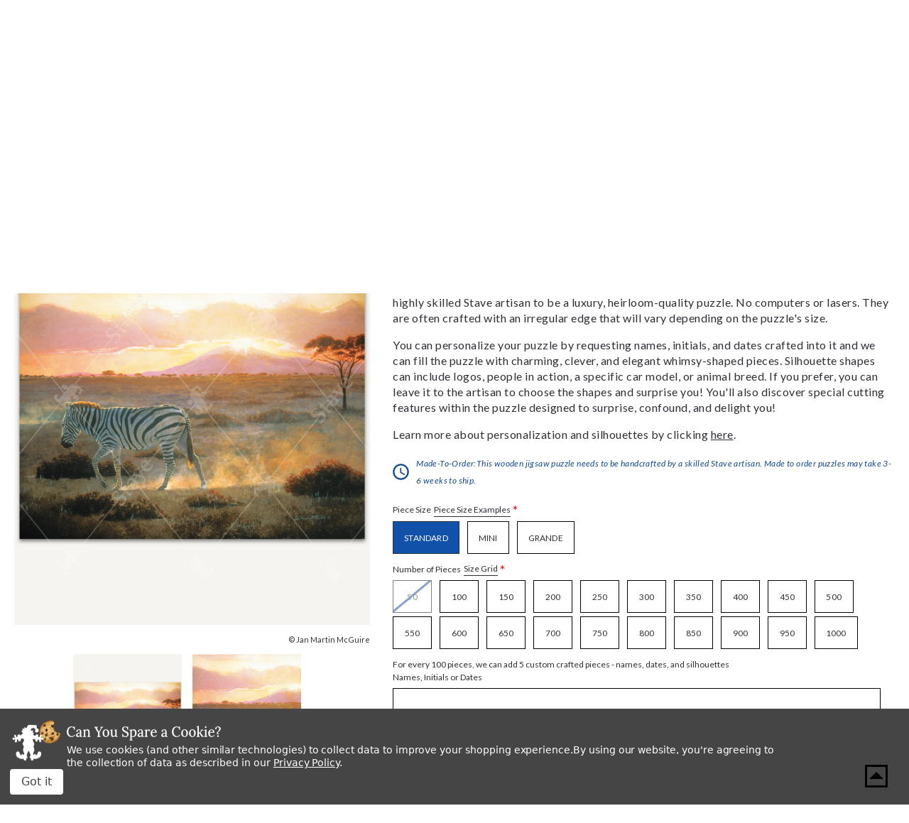

--- FILE ---
content_type: text/html; charset=UTF-8
request_url: https://www.stavepuzzles.com/product/african-encore/
body_size: 33034
content:




<!DOCTYPE html>
<html class="no-js" lang="en">
    <head>
        <title>African Encore Jigsaw Puzzle | Stave Puzzles</title>
        <link rel="dns-prefetch preconnect" href="https://cdn11.bigcommerce.com/s-qoliq8lkn5" crossorigin><link rel="dns-prefetch preconnect" href="https://fonts.googleapis.com/" crossorigin><link rel="dns-prefetch preconnect" href="https://fonts.gstatic.com/" crossorigin>
        <meta property="product:price:amount" content="895" /><meta property="product:price:currency" content="USD" /><meta property="og:url" content="https://www.stavepuzzles.com/product/african-encore/" /><meta property="og:site_name" content="Stave Puzzles" /><meta name="keywords" content="stave puzzles, vermont made, jigsaw puzzle, customized wooden jigsaw puzzle, Traditional"><meta name="description" content="Shop Stave Puzzle&#039;s African Encore Jigsaw Puzzle Online. We Can Cut Names &amp; Whimsy Shaped Pieces Into Your Custom Jigsaw Puzzle!"><link rel='canonical' href='https://www.stavepuzzles.com/product/african-encore/' /><meta name='platform' content='bigcommerce.stencil' /><meta property="og:type" content="product" />
<meta property="og:title" content="African Encore" />
<meta property="og:description" content="Shop Stave Puzzle&#039;s African Encore Jigsaw Puzzle Online. We Can Cut Names &amp; Whimsy Shaped Pieces Into Your Custom Jigsaw Puzzle!" />
<meta property="og:image" content="https://cdn11.bigcommerce.com/s-qoliq8lkn5/products/1844/images/2938/14640__42553.1627966036.386.513.jpg?c=3" />
<meta property="og:availability" content="instock" />
<meta property="pinterest:richpins" content="enabled" />
        
         
        
        
        <!-- BEGIN Preloading first images -->
        
        	<link rel="preload" href="https://cdn11.bigcommerce.com/s-qoliq8lkn5/images/stencil/500x659/products/1844/2939/14640_1__83329.1627966036.jpg?c=3" as="image">
        
        
        
        
        
        <!-- END Preloading first images -->

        <link href="https://cdn11.bigcommerce.com/s-qoliq8lkn5/product_images/favicon.png?t&#x3D;1628001315" rel="shortcut icon">
        <link rel="stylesheet" href="https://cdn11.bigcommerce.com/s-qoliq8lkn5/stencil/4a3186f0-b707-013e-defc-764f5f2bc3b2/e/d4904cb0-cc78-013e-89a7-7e823c6b477a/scss/elevate/fancybox.css"/>
        <meta name="viewport" content="width=device-width, initial-scale=1, maximum-scale=1">

        <!-- ICOMOON LINKS START -->
        <style type="text/css">
            @font-face {
                font-family: 'icomoon';
                src:  url('https://cdn11.bigcommerce.com/s-qoliq8lkn5/stencil/4a3186f0-b707-013e-defc-764f5f2bc3b2/e/d4904cb0-cc78-013e-89a7-7e823c6b477a/fonts/icomoon.eot?pdewnu');
                src:  url('https://cdn11.bigcommerce.com/s-qoliq8lkn5/stencil/4a3186f0-b707-013e-defc-764f5f2bc3b2/e/d4904cb0-cc78-013e-89a7-7e823c6b477a/fonts/icomoon.eot?pdewnu#iefix') format('embedded-opentype'),
                      url('https://cdn11.bigcommerce.com/s-qoliq8lkn5/stencil/4a3186f0-b707-013e-defc-764f5f2bc3b2/e/d4904cb0-cc78-013e-89a7-7e823c6b477a/fonts/icomoon.ttf?pdewnu') format('truetype'),
                      url('https://cdn11.bigcommerce.com/s-qoliq8lkn5/stencil/4a3186f0-b707-013e-defc-764f5f2bc3b2/e/d4904cb0-cc78-013e-89a7-7e823c6b477a/fonts/icomoon.woff?pdewnu') format('woff'),
                      url('https://cdn11.bigcommerce.com/s-qoliq8lkn5/stencil/4a3186f0-b707-013e-defc-764f5f2bc3b2/e/d4904cb0-cc78-013e-89a7-7e823c6b477a/fonts/icomoon.svg?pdewnu#icomoon') format('svg');
                font-weight: normal;
                font-style: normal;
                font-display: block;
            }
        </style>
        <!-- ICOMOON LINKS END -->

        <script>
            document.documentElement.className = document.documentElement.className.replace('no-js', 'js');
        </script>

        <script>
    function browserSupportsAllFeatures() {
        return window.Promise
            && window.fetch
            && window.URL
            && window.URLSearchParams
            && window.WeakMap
            // object-fit support
            && ('objectFit' in document.documentElement.style);
    }

    function loadScript(src) {
        var js = document.createElement('script');
        js.src = src;
        js.onerror = function () {
            console.error('Failed to load polyfill script ' + src);
        };
        document.head.appendChild(js);
    }

    if (!browserSupportsAllFeatures()) {
        loadScript('https://cdn11.bigcommerce.com/s-qoliq8lkn5/stencil/4a3186f0-b707-013e-defc-764f5f2bc3b2/e/d4904cb0-cc78-013e-89a7-7e823c6b477a/dist/theme-bundle.polyfills.js');
    }
</script>
        <script>window.consentManagerTranslations = `{"locale":"en","locales":{"consent_manager.data_collection_warning":"en","consent_manager.accept_all_cookies":"en","consent_manager.gdpr_settings":"en","consent_manager.data_collection_preferences":"en","consent_manager.manage_data_collection_preferences":"en","consent_manager.use_data_by_cookies":"en","consent_manager.data_categories_table":"en","consent_manager.allow":"en","consent_manager.accept":"en","consent_manager.deny":"en","consent_manager.dismiss":"en","consent_manager.reject_all":"en","consent_manager.category":"en","consent_manager.purpose":"en","consent_manager.functional_category":"en","consent_manager.functional_purpose":"en","consent_manager.analytics_category":"en","consent_manager.analytics_purpose":"en","consent_manager.targeting_category":"en","consent_manager.advertising_category":"en","consent_manager.advertising_purpose":"en","consent_manager.essential_category":"en","consent_manager.esential_purpose":"en","consent_manager.yes":"en","consent_manager.no":"en","consent_manager.not_available":"en","consent_manager.cancel":"en","consent_manager.save":"en","consent_manager.back_to_preferences":"en","consent_manager.close_without_changes":"en","consent_manager.unsaved_changes":"en","consent_manager.by_using":"en","consent_manager.agree_on_data_collection":"en","consent_manager.change_preferences":"en","consent_manager.cancel_dialog_title":"en","consent_manager.privacy_policy":"en","consent_manager.allow_category_tracking":"en","consent_manager.disallow_category_tracking":"en"},"translations":{"consent_manager.data_collection_warning":"We use cookies (and other similar technologies) to collect data to improve your shopping experience.","consent_manager.accept_all_cookies":"Accept All Cookies","consent_manager.gdpr_settings":"Settings","consent_manager.data_collection_preferences":"Website Data Collection Preferences","consent_manager.manage_data_collection_preferences":"Manage Website Data Collection Preferences","consent_manager.use_data_by_cookies":" uses data collected by cookies and JavaScript libraries to improve your shopping experience.","consent_manager.data_categories_table":"The table below outlines how we use this data by category. To opt out of a category of data collection, select 'No' and save your preferences.","consent_manager.allow":"Allow","consent_manager.accept":"Accept","consent_manager.deny":"Deny","consent_manager.dismiss":"Dismiss","consent_manager.reject_all":"Reject all","consent_manager.category":"Category","consent_manager.purpose":"Purpose","consent_manager.functional_category":"Functional","consent_manager.functional_purpose":"Enables enhanced functionality, such as videos and live chat. If you do not allow these, then some or all of these functions may not work properly.","consent_manager.analytics_category":"Analytics","consent_manager.analytics_purpose":"Provide statistical information on site usage, e.g., web analytics so we can improve this website over time.","consent_manager.targeting_category":"Targeting","consent_manager.advertising_category":"Advertising","consent_manager.advertising_purpose":"Used to create profiles or personalize content to enhance your shopping experience.","consent_manager.essential_category":"Essential","consent_manager.esential_purpose":"Essential for the site and any requested services to work, but do not perform any additional or secondary function.","consent_manager.yes":"Yes","consent_manager.no":"No","consent_manager.not_available":"N/A","consent_manager.cancel":"Cancel","consent_manager.save":"Save","consent_manager.back_to_preferences":"Back to Preferences","consent_manager.close_without_changes":"You have unsaved changes to your data collection preferences. Are you sure you want to close without saving?","consent_manager.unsaved_changes":"You have unsaved changes","consent_manager.by_using":"By using our website, you're agreeing to our","consent_manager.agree_on_data_collection":"By using our website, you're agreeing to the collection of data as described in our ","consent_manager.change_preferences":"You can change your preferences at any time","consent_manager.cancel_dialog_title":"Are you sure you want to cancel?","consent_manager.privacy_policy":"Privacy Policy","consent_manager.allow_category_tracking":"Allow [CATEGORY_NAME] tracking","consent_manager.disallow_category_tracking":"Disallow [CATEGORY_NAME] tracking"}}`;</script>

        <script>
            window.lazySizesConfig = window.lazySizesConfig || {};
            window.lazySizesConfig.loadMode = 1;
        </script>
        <script async src="https://cdn11.bigcommerce.com/s-qoliq8lkn5/stencil/4a3186f0-b707-013e-defc-764f5f2bc3b2/e/d4904cb0-cc78-013e-89a7-7e823c6b477a/dist/theme-bundle.head_async.js"></script>
        
        <link href="https://fonts.googleapis.com/css?family=Lora:400,400i,700%7CSaira:400,500,600,700%7CLato:700,400,500,600,300,400i%7CRoboto:400,500,600,700%7CRoboto+Slab:400,500,600,700%7CLa+Belle+Aurore:400%7CKarla:400&display=block" rel="stylesheet">
        
        <script async src="https://cdn11.bigcommerce.com/s-qoliq8lkn5/stencil/4a3186f0-b707-013e-defc-764f5f2bc3b2/e/d4904cb0-cc78-013e-89a7-7e823c6b477a/dist/theme-bundle.font.js"></script>

        <link data-stencil-stylesheet href="https://cdn11.bigcommerce.com/s-qoliq8lkn5/stencil/4a3186f0-b707-013e-defc-764f5f2bc3b2/e/d4904cb0-cc78-013e-89a7-7e823c6b477a/css/theme-6935ef70-cd3b-013e-c148-1e6a410aeef2.css" rel="stylesheet">

        <!-- Start Tracking Code for analytics_facebook -->

<script data-bc-cookie-consent="4" type="text/plain">
!function(f,b,e,v,n,t,s){if(f.fbq)return;n=f.fbq=function(){n.callMethod?n.callMethod.apply(n,arguments):n.queue.push(arguments)};if(!f._fbq)f._fbq=n;n.push=n;n.loaded=!0;n.version='2.0';n.queue=[];t=b.createElement(e);t.async=!0;t.src=v;s=b.getElementsByTagName(e)[0];s.parentNode.insertBefore(t,s)}(window,document,'script','https://connect.facebook.net/en_US/fbevents.js');

fbq('set', 'autoConfig', 'false', '757443595167977');
fbq('dataProcessingOptions', []);
fbq('init', '757443595167977', {"external_id":"8a0737a9-4550-4ec6-9767-57bb8299228e"});
fbq('set', 'agent', 'bigcommerce', '757443595167977');

function trackEvents() {
    var pathName = window.location.pathname;

    fbq('track', 'PageView', {}, "");

    // Search events start -- only fire if the shopper lands on the /search.php page
    if (pathName.indexOf('/search.php') === 0 && getUrlParameter('search_query')) {
        fbq('track', 'Search', {
            content_type: 'product_group',
            content_ids: [],
            search_string: getUrlParameter('search_query')
        });
    }
    // Search events end

    // Wishlist events start -- only fire if the shopper attempts to add an item to their wishlist
    if (pathName.indexOf('/wishlist.php') === 0 && getUrlParameter('added_product_id')) {
        fbq('track', 'AddToWishlist', {
            content_type: 'product_group',
            content_ids: []
        });
    }
    // Wishlist events end

    // Lead events start -- only fire if the shopper subscribes to newsletter
    if (pathName.indexOf('/subscribe.php') === 0 && getUrlParameter('result') === 'success') {
        fbq('track', 'Lead', {});
    }
    // Lead events end

    // Registration events start -- only fire if the shopper registers an account
    if (pathName.indexOf('/login.php') === 0 && getUrlParameter('action') === 'account_created') {
        fbq('track', 'CompleteRegistration', {}, "");
    }
    // Registration events end

    

    function getUrlParameter(name) {
        var cleanName = name.replace(/[\[]/, '\[').replace(/[\]]/, '\]');
        var regex = new RegExp('[\?&]' + cleanName + '=([^&#]*)');
        var results = regex.exec(window.location.search);
        return results === null ? '' : decodeURIComponent(results[1].replace(/\+/g, ' '));
    }
}

if (window.addEventListener) {
    window.addEventListener("load", trackEvents, false)
}
</script>
<noscript><img height="1" width="1" style="display:none" alt="null" src="https://www.facebook.com/tr?id=757443595167977&ev=PageView&noscript=1&a=plbigcommerce1.2&eid="/></noscript>

<!-- End Tracking Code for analytics_facebook -->

<!-- Start Tracking Code for analytics_googleanalytics4 -->

<script data-cfasync="false" src="https://cdn11.bigcommerce.com/shared/js/google_analytics4_bodl_subscribers-358423becf5d870b8b603a81de597c10f6bc7699.js" integrity="sha256-gtOfJ3Avc1pEE/hx6SKj/96cca7JvfqllWA9FTQJyfI=" crossorigin="anonymous"></script>
<script data-cfasync="false">
  (function () {
    window.dataLayer = window.dataLayer || [];

    function gtag(){
        dataLayer.push(arguments);
    }

    function initGA4(event) {
         function setupGtag() {
            function configureGtag() {
                gtag('js', new Date());
                gtag('set', 'developer_id.dMjk3Nj', true);
                gtag('config', 'G-MRDP84E308');
            }

            var script = document.createElement('script');

            script.src = 'https://www.googletagmanager.com/gtag/js?id=G-MRDP84E308';
            script.async = true;
            script.onload = configureGtag;

            document.head.appendChild(script);
        }

        setupGtag();

        if (typeof subscribeOnBodlEvents === 'function') {
            subscribeOnBodlEvents('G-MRDP84E308', true);
        }

        window.removeEventListener(event.type, initGA4);
    }

    gtag('consent', 'default', {"ad_storage":"denied","ad_user_data":"denied","ad_personalization":"denied","analytics_storage":"denied","functionality_storage":"denied"})
            

    var eventName = document.readyState === 'complete' ? 'consentScriptsLoaded' : 'DOMContentLoaded';
    window.addEventListener(eventName, initGA4, false);
  })()
</script>

<!-- End Tracking Code for analytics_googleanalytics4 -->

<!-- Start Tracking Code for analytics_siteverification -->

<meta name="google-site-verification" content="UOuF2qRl1Hfqdf4SlFExn1iWU-81P4X8EAOXdss3Owo" />

<!-- End Tracking Code for analytics_siteverification -->


<script src="https://www.google.com/recaptcha/api.js" async defer></script>
<script>window.consentManagerStoreConfig = function () { return {"storeName":"Stave Puzzles","privacyPolicyUrl":"https:\/\/www.stavepuzzles.com\/privacy-policies\/","writeKey":null,"improvedConsentManagerEnabled":true,"AlwaysIncludeScriptsWithConsentTag":true}; };</script>
<script type="text/javascript" src="https://cdn11.bigcommerce.com/shared/js/bodl-consent-32a446f5a681a22e8af09a4ab8f4e4b6deda6487.js" integrity="sha256-uitfaufFdsW9ELiQEkeOgsYedtr3BuhVvA4WaPhIZZY=" crossorigin="anonymous" defer></script>
<script type="text/javascript" src="https://cdn11.bigcommerce.com/shared/js/storefront/consent-manager-config-3013a89bb0485f417056882e3b5cf19e6588b7ba.js" defer></script>
<script type="text/javascript" src="https://cdn11.bigcommerce.com/shared/js/storefront/consent-manager-08633fe15aba542118c03f6d45457262fa9fac88.js" defer></script>
<script type="text/javascript">
var BCData = {"product_attributes":{"sku":"14640","upc":null,"mpn":null,"gtin":null,"weight":null,"base":false,"image":null,"out_of_stock_behavior":"hide_option","out_of_stock_message":"Out of stock","available_modifier_values":[198203,198204,198205,198206,198207,198208,161861,161862,161863,161864],"available_variant_values":[38397,38401,38402,38403,38404,38405,38406,38407,38408,38409,38410,38411,38412,38413,38414,38415,38416,38417,38418,38419,38398,38399,38400],"in_stock_attributes":[38397,38401,38402,38403,38404,38405,38406,38407,38408,38409,38410,38411,38412,38413,38414,38415,38416,38417,38418,38419,38398,38399,38400,198203,198204,198205,198206,198207,198208,161861,161862,161863,161864],"selected_attributes":{"73103":198205},"stock":null,"instock":true,"stock_message":null,"purchasable":true,"purchasing_message":null,"call_for_price_message":null,"price":{"without_tax":{"formatted":"$895.00","value":895,"currency":"USD"},"tax_label":"Tax"}}};
</script>
<script type='text/javascript'>
window.__lo_site_id = 301230;

(function() {
var wa = document.createElement('script'); wa.type = 'text/javascript'; wa.async = true;
wa.src = 'https://d10lpsik1i8c69.cloudfront.net/w.js';
var s = document.getElementsByTagName('script')[0]; s.parentNode.insertBefore(wa, s);
 })();
</script>
<!-- Google tag (gtag.js) -->
<script data-bc-cookie-consent="3" type="text/plain" async src="https://www.googletagmanager.com/gtag/js?id=AW-16743121100">
</script>
<script data-bc-cookie-consent="3" type="text/plain">
  window.dataLayer = window.dataLayer || [];
  function gtag(){dataLayer.push(arguments);}
  gtag('js', new Date());

  gtag('config', 'AW-16743121100');
</script>
<script data-bc-cookie-consent="4" type="text/plain" async src='https://tag.simpli.fi/sifitag/69ff1b54-204b-4942-adf1-b453e6c6bff4'></script><!-- Google Tag Manager -->
<script data-bc-cookie-consent="3" type="text/plain">(function(w,d,s,l,i){w[l]=w[l]||[];w[l].push({'gtm.start':
new Date().getTime(),event:'gtm.js'});var f=d.getElementsByTagName(s)[0],
j=d.createElement(s),dl=l!='dataLayer'?'&l='+l:'';j.async=true;j.src=
'https://www.googletagmanager.com/gtm.js?id='+i+dl;f.parentNode.insertBefore(j,f);
})(window,document,'script','dataLayer','GTM-5KB2Q6G');</script>
<!-- End Google Tag Manager -->
 <script data-cfasync="false" src="https://microapps.bigcommerce.com/bodl-events/1.9.4/index.js" integrity="sha256-Y0tDj1qsyiKBRibKllwV0ZJ1aFlGYaHHGl/oUFoXJ7Y=" nonce="" crossorigin="anonymous"></script>
 <script data-cfasync="false" nonce="">

 (function() {
    function decodeBase64(base64) {
       const text = atob(base64);
       const length = text.length;
       const bytes = new Uint8Array(length);
       for (let i = 0; i < length; i++) {
          bytes[i] = text.charCodeAt(i);
       }
       const decoder = new TextDecoder();
       return decoder.decode(bytes);
    }
    window.bodl = JSON.parse(decodeBase64("[base64]"));
 })()

 </script>

<script nonce="">
(function () {
    var xmlHttp = new XMLHttpRequest();

    xmlHttp.open('POST', 'https://bes.gcp.data.bigcommerce.com/nobot');
    xmlHttp.setRequestHeader('Content-Type', 'application/json');
    xmlHttp.send('{"store_id":"1001689209","timezone_offset":"-5.0","timestamp":"2026-01-16T02:01:20.58502500Z","visit_id":"899028e2-db5e-4a4e-b963-4ab5ffd28b2d","channel_id":1}');
})();
</script>

    </head>
    <body class="autoparts product">
        
        <svg data-src="https://cdn11.bigcommerce.com/s-qoliq8lkn5/stencil/4a3186f0-b707-013e-defc-764f5f2bc3b2/e/d4904cb0-cc78-013e-89a7-7e823c6b477a/img/icon-sprite.svg" class="icons-svg-sprite"></svg>

        <div data-content-region="header_bottom--global"><div data-layout-id="4244c96d-84fb-4875-8100-b1de316ef866">       <div data-sub-layout-container="615c8365-134f-4340-be8e-82df8eea92e7" data-layout-name="Layout">
    <style data-container-styling="615c8365-134f-4340-be8e-82df8eea92e7">
        [data-sub-layout-container="615c8365-134f-4340-be8e-82df8eea92e7"] {
            box-sizing: border-box;
            display: flex;
            flex-wrap: wrap;
            z-index: 0;
            position: relative;
            height: ;
            padding-top: 0px;
            padding-right: 0px;
            padding-bottom: 0px;
            padding-left: 0px;
            margin-top: 0px;
            margin-right: 0px;
            margin-bottom: 0px;
            margin-left: 0px;
            border-width: 0px;
            border-style: solid;
            border-color: #333333;
        }

        [data-sub-layout-container="615c8365-134f-4340-be8e-82df8eea92e7"]:after {
            display: block;
            position: absolute;
            top: 0;
            left: 0;
            bottom: 0;
            right: 0;
            background-size: cover;
            z-index: auto;
        }
    </style>

    <div data-sub-layout="3386efb9-02e6-414d-bd61-c418b4c336bb">
        <style data-column-styling="3386efb9-02e6-414d-bd61-c418b4c336bb">
            [data-sub-layout="3386efb9-02e6-414d-bd61-c418b4c336bb"] {
                display: flex;
                flex-direction: column;
                box-sizing: border-box;
                flex-basis: 100%;
                max-width: 100%;
                z-index: 0;
                position: relative;
                height: ;
                padding-top: 0px;
                padding-right: 0px;
                padding-bottom: 0px;
                padding-left: 0px;
                margin-top: 0px;
                margin-right: 0px;
                margin-bottom: 0px;
                margin-left: 0px;
                border-width: 0px;
                border-style: solid;
                border-color: #333333;
                justify-content: center;
            }
            [data-sub-layout="3386efb9-02e6-414d-bd61-c418b4c336bb"]:after {
                display: block;
                position: absolute;
                top: 0;
                left: 0;
                bottom: 0;
                right: 0;
                background-size: cover;
                z-index: auto;
            }
            @media only screen and (max-width: 700px) {
                [data-sub-layout="3386efb9-02e6-414d-bd61-c418b4c336bb"] {
                    flex-basis: 100%;
                    max-width: 100%;
                }
            }
        </style>
        <div data-widget-id="b2f16d68-7b82-4cc5-bd34-212b8870046c" data-placement-id="688bdb34-9c1a-42f8-aa0d-83fb48ab08d3" data-placement-status="ACTIVE"><style>
  .sd-divider-wrapper-b2f16d68-7b82-4cc5-bd34-212b8870046c {
    display: flex;
    height: 20px;
      align-items: center;
      justify-content: center;
      text-align: center;
  }

  .sd-divider-b2f16d68-7b82-4cc5-bd34-212b8870046c {
    height: 0;
    border-top: 5px;
    border-color: rgba(18,81,170,1);
    border-style: solid;
    width: 100%;
    margin: 0;
  }
</style>

<div class="sd-divider-wrapper-b2f16d68-7b82-4cc5-bd34-212b8870046c">
  <hr class="sd-divider-b2f16d68-7b82-4cc5-bd34-212b8870046c">
</div>
</div>
    </div>
</div>

</div></div>
<div class="custom-banners top"> 

</div>

<header class="header" sticky="false" role="banner">
  <div class="header-top">
    <div class="container">
      <div class="main-header">
        <div class="header-left">
            <div class="header-logo logo-image">
              <a href="https://www.stavepuzzles.com/" class="header-logo__link" data-header-logo-link>
      <div class="header-logo-image-container">
        <img
          class="header-logo-image"
          src="https://cdn11.bigcommerce.com/s-qoliq8lkn5/stencil/4a3186f0-b707-013e-defc-764f5f2bc3b2/e/d4904cb0-cc78-013e-89a7-7e823c6b477a/img/stave.svg"
          alt="Stave Puzzles"
        >
      </div>
</a>

  <p class="logo-text">“The Rolls Royce of Wooden Jigsaw Puzzles” <span>-Smithsonian Magazine, 1990</span></p>
            </div>
        </div>

        <div class="header-right">
          <div class="top-mobile-icon mobile-header">
            <span class="navUser-action mobileMenu-toggle icon-wrapper" data-mobile-menu-toggle="menu">
              <svg xmlns="http://www.w3.org/2000/svg" class="icon icon-menu" viewBox="0 0 22 16">
  <title>
    Menu
  </title>
  <path d="M.938 1.922h20.01c.515 0 .937-.422.937-.938s-.422-.938-.938-.938H.937C.423.046 0 .468 0 .984s.422.938.938.938zm0 7.034h20.01c.515 0 .937-.422.937-.938 0-.515-.422-.938-.938-.938H.937c-.515 0-.937.423-.937.938 0 .516.422.938.938.938zm0 7.034h20.01c.515 0 .937-.42.937-.937 0-.516-.422-.938-.938-.938H.937c-.515 0-.937.422-.937.938s.422.938.938.938z"/>
</svg>
              <span class="menu-close">
                <svg xmlns="http://www.w3.org/2000/svg" class="icon icon-close" viewBox="0 0 16 16">
  <g fill-rule="evenodd">
    <path d="M1.533 15.455c-.192 0-.384-.073-.53-.22-.293-.293-.293-.77 0-1.062l13.17-13.17c.294-.294.77-.294 1.062 0 .293.292.293.767 0 1.06L2.063 15.235c-.146.147-.338.22-.53.22z"/>
    <path d="M14.704 15.455c-.192 0-.384-.073-.53-.22L1.002 2.065c-.293-.294-.293-.77 0-1.062.293-.293.768-.293 1.06 0l13.172 13.17c.293.294.293.77 0 1.063-.146.146-.338.22-.53.22z"/>
  </g>
</svg>
              </span>
              <span class="button-text">Menu</span>
            </span>
          </div>

          <div class="top-mobile-icon navUser-item--search">
            <div class="navUser-action navUser-action--quickSearch icon-wrapper" data-search="quickSearch" aria-controls="quickSearch" aria-expanded="false">
              <svg xmlns="http://www.w3.org/2000/svg" class="icon icon-search" viewBox="0 0 40 40">
  <title>
    Search
  </title>
  <path d="M39.91 36.51L36.51 39.91L25.1 28.52L25.1 26.72L24.47 26.09C21.88 28.32 18.52 29.66 14.83 29.66C6.64 29.66 0 23.02 0 14.83C0 6.64 6.64 0 14.83 0C23.02 0 29.66 6.64 29.66 14.83C29.66 18.52 28.32 21.88 26.08 24.47L26.71 25.1L28.52 25.1L39.91 36.51ZM25.1 14.83C25.1 9.16 20.5 4.56 14.83 4.56C9.16 4.56 4.56 9.16 4.56 14.83C4.56 20.5 9.16 25.1 14.83 25.1C20.5 25.1 25.1 20.5 25.1 14.83Z" />
</svg>
              <span class="search-close">
                <svg xmlns="http://www.w3.org/2000/svg" class="icon icon-close" viewBox="0 0 16 16">
  <g fill-rule="evenodd">
    <path d="M1.533 15.455c-.192 0-.384-.073-.53-.22-.293-.293-.293-.77 0-1.062l13.17-13.17c.294-.294.77-.294 1.062 0 .293.292.293.767 0 1.06L2.063 15.235c-.146.147-.338.22-.53.22z"/>
    <path d="M14.704 15.455c-.192 0-.384-.073-.53-.22L1.002 2.065c-.293-.294-.293-.77 0-1.062.293-.293.768-.293 1.06 0l13.172 13.17c.293.294.293.77 0 1.063-.146.146-.338.22-.53.22z"/>
  </g>
</svg>
              </span>
              <span class="button-text">Search</span>
            </div>

            <div class="dropdown dropdown--quickSearch" id="quickSearch" aria-hidden="true" tabindex="-1" data-prevent-quick-search-close>
              <form class="form quick-search" action="/search.php">
  <fieldset class="form-fieldset">
    <div class="form-field">
      <label class="is-srOnly" for=>Search</label>
      <button class="quickSearchSubmitButton" type="submit" title="Search">
        <svg xmlns="http://www.w3.org/2000/svg" class="icon icon-search" viewBox="0 0 40 40">
  <title>
    Search
  </title>
  <path d="M39.91 36.51L36.51 39.91L25.1 28.52L25.1 26.72L24.47 26.09C21.88 28.32 18.52 29.66 14.83 29.66C6.64 29.66 0 23.02 0 14.83C0 6.64 6.64 0 14.83 0C23.02 0 29.66 6.64 29.66 14.83C29.66 18.52 28.32 21.88 26.08 24.47L26.71 25.1L28.52 25.1L39.91 36.51ZM25.1 14.83C25.1 9.16 20.5 4.56 14.83 4.56C9.16 4.56 4.56 9.16 4.56 14.83C4.56 20.5 9.16 25.1 14.83 25.1C20.5 25.1 25.1 20.5 25.1 14.83Z" />
</svg>
        <span class="skip-hide">Search</span>
      </button>
      <input
        class="form-input quick-search-input"
        data-search-quick name="search_query"
        id="search_query"
        data-error-message="Search field cannot be empty."
        placeholder="Enter a search term..."
        autocomplete="off"
      >
    </div>
  </fieldset>
</form>
<section class="quickSearchResults" data-bind="html: results"></section>
            </div>
          </div>

          <div class="top-mobile-icon navUser-item--account">
            <ul class="navUser-section navUser-section--alt">
              <li class="navUser-item navUser-item--account">
                <span class="navUser-action icon-wrapper">
                  <svg xmlns="http://www.w3.org/2000/svg" class="icon icon-account" viewBox="0 0 40 40">
  <title>
    Account
  </title>
  <path d="M39.59 19.8C39.59 30.73 30.73 39.59 19.8 39.59C8.86 39.59 0 30.73 0 19.8C0 8.86 8.86 0 19.8 0C30.73 0 39.59 8.86 39.59 19.8ZM13.25 12.47C13.25 16.08 16.18 19.02 19.8 19.02C23.41 19.02 26.35 16.08 26.35 12.47C26.35 8.85 23.41 5.92 19.8 5.92C16.18 5.92 13.25 8.85 13.25 12.47ZM29.25 30.93C29.88 30.4 30.23 29.62 30.23 28.81C30.23 25.14 27.28 22.21 23.61 22.21L15.99 22.21C12.32 22.21 9.35 25.14 9.35 28.81C9.35 29.62 9.71 30.4 10.33 30.93C12.88 33.1 16.18 34.42 19.79 34.42C23.4 34.42 26.71 33.1 29.25 30.93Z" />
</svg>
                  <span class="account-close">
                    <svg xmlns="http://www.w3.org/2000/svg" class="icon icon-close" viewBox="0 0 16 16">
  <g fill-rule="evenodd">
    <path d="M1.533 15.455c-.192 0-.384-.073-.53-.22-.293-.293-.293-.77 0-1.062l13.17-13.17c.294-.294.77-.294 1.062 0 .293.292.293.767 0 1.06L2.063 15.235c-.146.147-.338.22-.53.22z"/>
    <path d="M14.704 15.455c-.192 0-.384-.073-.53-.22L1.002 2.065c-.293-.294-.293-.77 0-1.062.293-.293.768-.293 1.06 0l13.172 13.17c.293.294.293.77 0 1.063-.146.146-.338.22-.53.22z"/>
  </g>
</svg>
                  </span>
                  <span class="button-text">my account</span>
                </span>
                <ul class="account-dropdown">
                    <li>
                      <a class="navUser-action" href="/login.php">
                        <span class="icon-lock show theme-icon" data-icon="&#xe907;"></span>
                        <span class="show">Sign in</span>
                      </a>
                    </li>

                      <li>
                        <a class="navUser-action" href="/login.php?action&#x3D;create_account">
                          <span class="icon-edit-1 show theme-icon" data-icon="&#xe903;"></span>
                          <span class="show">Register</span>
                        </a>
                      </li>
                </ul>
              </li>
            </ul>
          </div>

            <div class="top-mobile-icon wishlist-wrapper">
              <a class="navUser-action icon-wrapper" href="/wishlist.php">
                <svg xmlns="http://www.w3.org/2000/svg" class="icon icon-wishlist" viewBox="0 0 40 40">
  <title>
    Wishlist
  </title>
  <path d="M36.69 22.06L21.02 38.53C21 38.54 20.98 38.56 20.97 38.58C20.39 39.12 19.49 39.1 18.95 38.53L3.27 22.06C-1.09 17.38 -1.09 10.15 3.27 5.47C3.45 5.27 3.64 5.08 3.84 4.9C8.26 0.81 15.17 1.06 19.28 5.47L19.98 6.21L20.69 5.47C22.76 3.25 25.66 2 28.7 1.99C31.73 2 34.63 3.26 36.69 5.47C41.05 10.15 41.05 17.38 36.69 22.06ZM34.63 7.42C34.48 7.27 34.33 7.11 34.17 6.97C30.89 3.96 25.78 4.16 22.76 7.42L21.02 9.25C20.45 9.82 19.52 9.82 18.95 9.25L17.21 7.42C17.06 7.26 16.91 7.11 16.75 6.97C13.47 3.96 8.36 4.16 5.34 7.42C2.01 11 2.01 16.53 5.34 20.1L19.98 35.48L34.63 20.1L34.63 20.1C38.01 16.54 37.98 11.01 34.63 7.42Z" />
</svg>
                <span class="skip-hide">wishlist</span>
              </a>
            </div>

          <div class="top-mobile-icon navUser-item navUser-item--cart cart-wrapper">
            <a
              class="navUser-action icon-wrapper"
              data-cart-preview
              data-dropdown="cart-preview-dropdown"
              data-options="align:right"
              href="/cart.php">
              <span class="min-cart-text">
                <svg xmlns="http://www.w3.org/2000/svg" class="icon icon-cart" viewBox="0 0 40 40">
  <title>
    Cart
  </title>
  <g id="Layer 1">
		<path class="shp0" fill="000000" d="M12 32C9.8 32 8.02 33.8 8.02 36C8.02 38.2 9.8 40 12 40C14.2 40 16 38.2 16 36C16 33.8 14.2 32 12 32ZM0 0L0 4L4 4L11.2 19.18L8.5 24.08C8.18 24.64 8 25.3 8 26C8 28.2 9.8 30 12 30L36 30L36 26L12.84 26C12.56 26 12.34 25.78 12.34 25.5L12.4 25.26L14.2 22L29.1 22C30.6 22 31.92 21.18 32.6 19.94L39.76 6.96C39.92 6.68 40 6.34 40 6C40 4.9 39.1 4 38 4L8.42 4L6.54 0L0 0ZM32 32C29.8 32 28.02 33.8 28.02 36C28.02 38.2 29.8 40 32 40C34.2 40 36 38.2 36 36C36 33.8 34.2 32 32 32Z" />
	</g>
</svg>
                <span class="countPill cart-quantity show"></span>
              </span>
              <span class="navUser-item-cartLabel button-text">Cart</span>
            </a>
            <div class="dropdown-menu" id="cart-preview-dropdown" data-dropdown-content aria-hidden="true"></div>
          </div>
        </div>
      </div>
    </div>
  </div>

  <div class="navPages-container" id="menu" data-menu>
    <nav class="navPages">
  <div class="navPages-quickSearch">
    <form class="form quick-search" action="/search.php">
  <fieldset class="form-fieldset">
    <div class="form-field">
      <label class="is-srOnly" for=>Search</label>
      <button class="quickSearchSubmitButton" type="submit" title="Search">
        <svg xmlns="http://www.w3.org/2000/svg" class="icon icon-search" viewBox="0 0 40 40">
  <title>
    Search
  </title>
  <path d="M39.91 36.51L36.51 39.91L25.1 28.52L25.1 26.72L24.47 26.09C21.88 28.32 18.52 29.66 14.83 29.66C6.64 29.66 0 23.02 0 14.83C0 6.64 6.64 0 14.83 0C23.02 0 29.66 6.64 29.66 14.83C29.66 18.52 28.32 21.88 26.08 24.47L26.71 25.1L28.52 25.1L39.91 36.51ZM25.1 14.83C25.1 9.16 20.5 4.56 14.83 4.56C9.16 4.56 4.56 9.16 4.56 14.83C4.56 20.5 9.16 25.1 14.83 25.1C20.5 25.1 25.1 20.5 25.1 14.83Z" />
</svg>
        <span class="skip-hide">Search</span>
      </button>
      <input
        class="form-input quick-search-input"
        data-search-quick name="search_query"
        id="search_query"
        data-error-message="Search field cannot be empty."
        placeholder="Enter a search term..."
        autocomplete="off"
      >
    </div>
  </fieldset>
</form>
<section class="quickSearchResults" data-bind="html: results"></section>
  </div>

  <ul class="navPages-list desktop-menu">

    <li class="navPages-item mega-parent dropdown-open">
      <span class="show navPages-action has-subMenu">
        Shop
        <span class="dropdown-arrow">
          <svg xmlns="http://www.w3.org/2000/svg" class="icon icon-arrow-left" viewBox="0 0 13 7" width="13" height="7">
  <path fill="currrentColor" d="M0.06 0.02L6.54 7L13.02 0.02L0.06 0.02Z" />
</svg>
        </span>
      </span>

      <div class="navPage-subMenu" id="navPages-shop" aria-hidden="true" tabindex="-1">
        <ul class="navPage-subMenu-list level-1">
            <li class="navPages-item">
                  <span class="meganav-second-tier-link">
    Puzzle Types
  </span>

  <div class="navPage-megaMenu" id="navPages-331" aria-hidden="true" tabindex="-1">
    <ul class="navPage-subMenu-list-mega">
      <li class="navPage-subMenu-item navPage-subMenu-view-all-item">
        <a class="navPage-subMenu-action navPages-action" href="https://www.stavepuzzles.com/puzzle-types/">
            View All Puzzle Types
        </a>
      </li>
        <li class="navPage-subMenu-item">
            <a class="navPage-subMenu-action navPages-action"  href="https://www.stavepuzzles.com/puzzle-types/instock-ready-to-ship/" >InStock &amp; Ready To Ship</a>
        </li>
        <li class="navPage-subMenu-item">
            <a class="navPage-subMenu-action navPages-action"  href="https://www.stavepuzzles.com/puzzle-types/traditional-puzzles/" >Traditional Puzzles</a>
        </li>
        <li class="navPage-subMenu-item">
            <a class="navPage-subMenu-action navPages-action"  href="https://www.stavepuzzles.com/puzzle-types/teaser-puzzles/" >Teaser™ Puzzles</a>
        </li>
        <li class="navPage-subMenu-item">
            <a class="navPage-subMenu-action navPages-action"  href="https://www.stavepuzzles.com/puzzle-types/tormentor-puzzles/" >Tormentor™ Puzzles</a>
        </li>
        <li class="navPage-subMenu-item">
            <a class="navPage-subMenu-action navPages-action"  href="https://www.stavepuzzles.com/puzzle-types/trick-puzzles/" >Trick™ Puzzles</a>
        </li>
        <li class="navPage-subMenu-item">
            <a class="navPage-subMenu-action navPages-action"  href="https://www.stavepuzzles.com/puzzle-types/troublemaker-puzzles/" >TroubleMaker™ Puzzles</a>
        </li>
        <li class="navPage-subMenu-item">
            <a class="navPage-subMenu-action navPages-action"  href="https://www.stavepuzzles.com/puzzle-types/tidbit-puzzles/" >Tidbit™ Puzzles</a>
        </li>
        <li class="navPage-subMenu-item">
            <a class="navPage-subMenu-action navPages-action"  href="https://www.stavepuzzles.com/puzzle-types/treat-puzzles/" >Treat™ Puzzles</a>
        </li>
        <li class="navPage-subMenu-item">
            <a class="navPage-subMenu-action navPages-action"  href="https://www.stavepuzzles.com/puzzle-types/limited-editions/" >Limited Editions</a>
        </li>
        <li class="navPage-subMenu-item">
            <a class="navPage-subMenu-action navPages-action"  href="https://www.stavepuzzles.com/puzzle-types/cutting-edge-designs/" >Cutting Edge Designs</a>
        </li>
        <li class="navPage-subMenu-item">
            <a class="navPage-subMenu-action navPages-action"  href="https://www.stavepuzzles.com/double-sided/" >Double-Sided</a>
        </li>
    </ul>
  </div>
            </li>
                      <li class="navPages-item">
                  <span class="meganav-second-tier-link">
    Occasions
  </span>

  <div class="navPage-megaMenu" id="navPages-340" aria-hidden="true" tabindex="-1">
    <ul class="navPage-subMenu-list-mega">
      <li class="navPage-subMenu-item navPage-subMenu-view-all-item">
        <a class="navPage-subMenu-action navPages-action" href="https://www.stavepuzzles.com/occasions/">
            View All Occasions
        </a>
      </li>
        <li class="navPage-subMenu-item">
            <a class="navPage-subMenu-action navPages-action"  href="https://www.stavepuzzles.com/occasions/4th-of-july-patriotic/" >4th of July and Patriotic</a>
        </li>
        <li class="navPage-subMenu-item">
            <a class="navPage-subMenu-action navPages-action"  href="https://www.stavepuzzles.com/occasions/baby-shower/" >Baby Shower</a>
        </li>
        <li class="navPage-subMenu-item">
            <a class="navPage-subMenu-action navPages-action"  href="https://www.stavepuzzles.com/occasions/birthday/" >Birthday</a>
        </li>
        <li class="navPage-subMenu-item">
            <a class="navPage-subMenu-action navPages-action"  href="https://www.stavepuzzles.com/occasions/christmas/" >Christmas</a>
        </li>
        <li class="navPage-subMenu-item">
            <a class="navPage-subMenu-action navPages-action"  href="https://www.stavepuzzles.com/occasions/cinco-de-mayo/" >Cinco de Mayo</a>
        </li>
        <li class="navPage-subMenu-item">
            <a class="navPage-subMenu-action navPages-action"  href="https://www.stavepuzzles.com/occasions/easter/" >Easter</a>
        </li>
        <li class="navPage-subMenu-item">
            <a class="navPage-subMenu-action navPages-action"  href="https://www.stavepuzzles.com/occasions/fathers-day/" >Father’s Day</a>
        </li>
        <li class="navPage-subMenu-item">
            <a class="navPage-subMenu-action navPages-action"  href="https://www.stavepuzzles.com/occasions/graduation/" >Graduation</a>
        </li>
        <li class="navPage-subMenu-item">
            <a class="navPage-subMenu-action navPages-action"  href="https://www.stavepuzzles.com/occasions/halloween/" >Halloween</a>
        </li>
        <li class="navPage-subMenu-item">
            <a class="navPage-subMenu-action navPages-action"  href="https://www.stavepuzzles.com/occasions/housewarming/" >Housewarming</a>
        </li>
        <li class="navPage-subMenu-item">
            <a class="navPage-subMenu-action navPages-action"  href="https://www.stavepuzzles.com/occasions/jewish-hanukkah" >Jewish and Hanukkah</a>
        </li>
        <li class="navPage-subMenu-item">
            <a class="navPage-subMenu-action navPages-action"  href="https://www.stavepuzzles.com/occasions/mothers-day/" >Mother’s Day</a>
        </li>
        <li class="navPage-subMenu-item">
            <a class="navPage-subMenu-action navPages-action"  href="https://www.stavepuzzles.com/occasions/new-year/" >New Year</a>
        </li>
        <li class="navPage-subMenu-item">
            <a class="navPage-subMenu-action navPages-action"  href="https://www.stavepuzzles.com/occasions/st-patricks-day/" >St. Patrick’s Day</a>
        </li>
        <li class="navPage-subMenu-item">
            <a class="navPage-subMenu-action navPages-action"  href="https://www.stavepuzzles.com/occasions/thanksgiving/" >Thanksgiving</a>
        </li>
        <li class="navPage-subMenu-item">
            <a class="navPage-subMenu-action navPages-action"  href="https://www.stavepuzzles.com/occasions/thinking-of-you/" >Thinking of You</a>
        </li>
        <li class="navPage-subMenu-item">
            <a class="navPage-subMenu-action navPages-action"  href="https://www.stavepuzzles.com/occasions/valentines/" >Valentines</a>
        </li>
        <li class="navPage-subMenu-item">
            <a class="navPage-subMenu-action navPages-action"  href="https://www.stavepuzzles.com/occasions/wedding/" >Wedding &amp; Anniversary</a>
        </li>
    </ul>
  </div>
            </li>
                      <li class="navPages-item">
                  <span class="meganav-second-tier-link">
    Themes
  </span>

  <div class="navPage-megaMenu" id="navPages-349" aria-hidden="true" tabindex="-1">
    <ul class="navPage-subMenu-list-mega">
      <li class="navPage-subMenu-item navPage-subMenu-view-all-item">
        <a class="navPage-subMenu-action navPages-action activePage" href="https://www.stavepuzzles.com/themes/">
            View All Themes
        </a>
      </li>
        <li class="navPage-subMenu-item">
            <a class="navPage-subMenu-action navPages-action"  href="https://www.stavepuzzles.com/themes/animals/" >Animals</a>
        </li>
        <li class="navPage-subMenu-item">
            <a class="navPage-subMenu-action navPages-action"  href="https://www.stavepuzzles.com/themes/architecture/" >Architecture</a>
        </li>
        <li class="navPage-subMenu-item">
            <a class="navPage-subMenu-action navPages-action"  href="https://www.stavepuzzles.com/themes/botanicals/" >Botanicals</a>
        </li>
        <li class="navPage-subMenu-item">
            <a class="navPage-subMenu-action navPages-action activePage"  href="https://www.stavepuzzles.com/themes/destinations-places/" >Destinations &amp; Places</a>
        </li>
        <li class="navPage-subMenu-item">
            <a class="navPage-subMenu-action navPages-action"  href="https://www.stavepuzzles.com/themes/hobbies/" >Hobbies</a>
        </li>
        <li class="navPage-subMenu-item">
            <a class="navPage-subMenu-action navPages-action"  href="https://www.stavepuzzles.com/themes/humor/" >Humor</a>
        </li>
        <li class="navPage-subMenu-item">
            <a class="navPage-subMenu-action navPages-action"  href="https://www.stavepuzzles.com/themes/landscape/" >Landscape</a>
        </li>
        <li class="navPage-subMenu-item">
            <a class="navPage-subMenu-action navPages-action"  href="https://www.stavepuzzles.com/themes/mandalas/" >Mandalas</a>
        </li>
        <li class="navPage-subMenu-item">
            <a class="navPage-subMenu-action navPages-action"  href="https://www.stavepuzzles.com/themes/fine-art/" >Fine Art</a>
        </li>
        <li class="navPage-subMenu-item">
            <a class="navPage-subMenu-action navPages-action"  href="https://www.stavepuzzles.com/themes/new-yorker-cover-art/" >New Yorker Cover Art</a>
        </li>
        <li class="navPage-subMenu-item">
            <a class="navPage-subMenu-action navPages-action"  href="https://www.stavepuzzles.com/themes/people/" >People</a>
        </li>
        <li class="navPage-subMenu-item">
            <a class="navPage-subMenu-action navPages-action"  href="https://www.stavepuzzles.com/themes/religion/" >Religion</a>
        </li>
        <li class="navPage-subMenu-item">
            <a class="navPage-subMenu-action navPages-action"  href="https://www.stavepuzzles.com/themes/seasons/" >Seasons</a>
        </li>
        <li class="navPage-subMenu-item">
            <a class="navPage-subMenu-action navPages-action"  href="https://www.stavepuzzles.com/themes/sports/" >Sports</a>
        </li>
        <li class="navPage-subMenu-item">
            <a class="navPage-subMenu-action navPages-action"  href="https://www.stavepuzzles.com/themes/still-lifes/" >Still Lifes</a>
        </li>
        <li class="navPage-subMenu-item">
            <a class="navPage-subMenu-action navPages-action"  href="https://www.stavepuzzles.com/themes/the-arts/" >The Arts</a>
        </li>
        <li class="navPage-subMenu-item">
            <a class="navPage-subMenu-action navPages-action"  href="https://www.stavepuzzles.com/themes/transportation/" >Transportation</a>
        </li>
        <li class="navPage-subMenu-item">
            <a class="navPage-subMenu-action navPages-action"  href="https://www.stavepuzzles.com/themes/vintage-posters/" >Vintage Posters</a>
        </li>
        <li class="navPage-subMenu-item">
            <a class="navPage-subMenu-action navPages-action"  href="https://www.stavepuzzles.com/themes/whimsical-fantasy/" >Whimsical &amp; Fantasy</a>
        </li>
        <li class="navPage-subMenu-item">
            <a class="navPage-subMenu-action navPages-action"  href="https://www.stavepuzzles.com/themes/wine-dine/" >Wine &amp; Dine</a>
        </li>
    </ul>
  </div>
            </li>
                      <li class="navPages-item">
                  <span class="meganav-second-tier-link">
    Collections and Series
  </span>

  <div class="navPage-megaMenu" id="navPages-417" aria-hidden="true" tabindex="-1">
    <ul class="navPage-subMenu-list-mega">
      <li class="navPage-subMenu-item navPage-subMenu-view-all-item">
        <a class="navPage-subMenu-action navPages-action" href="https://www.stavepuzzles.com/collections-and-series/">
            View All Collections and Series
        </a>
      </li>
        <li class="navPage-subMenu-item">
            <a class="navPage-subMenu-action navPages-action"  href="https://www.stavepuzzles.com/collections-and-series/adventure-awaits/" >Adventure Awaits</a>
        </li>
        <li class="navPage-subMenu-item">
            <a class="navPage-subMenu-action navPages-action"  href="https://www.stavepuzzles.com/collections-and-series/all-around-town/" >All Around Town</a>
        </li>
        <li class="navPage-subMenu-item">
            <a class="navPage-subMenu-action navPages-action"  href="https://www.stavepuzzles.com/collections-and-series/alphabet-soup-series/" >Alphabet Soup Series</a>
        </li>
        <li class="navPage-subMenu-item">
            <a class="navPage-subMenu-action navPages-action"  href="https://www.stavepuzzles.com/collections-and-series/animal-kingdom/" >Animal Kingdom</a>
        </li>
        <li class="navPage-subMenu-item">
            <a class="navPage-subMenu-action navPages-action"  href="https://www.stavepuzzles.com/collections-and-series/artist-series/" >Artist Series</a>
        </li>
        <li class="navPage-subMenu-item">
            <a class="navPage-subMenu-action navPages-action"  href="https://www.stavepuzzles.com/collections-and-series/artistically-lettered-puzzles/" >Artistically-Lettered Puzzles</a>
        </li>
        <li class="navPage-subMenu-item">
            <a class="navPage-subMenu-action navPages-action"  href="https://www.stavepuzzles.com/collections-and-series/birds-fish-frogs-moth-er-flies/" >Birds, Fish, Frogs &amp; Moth-er-Flies</a>
        </li>
        <li class="navPage-subMenu-item">
            <a class="navPage-subMenu-action navPages-action"  href="https://www.stavepuzzles.com/collections-and-series/circus-train/" >Circus Train</a>
        </li>
        <li class="navPage-subMenu-item">
            <a class="navPage-subMenu-action navPages-action"  href="https://www.stavepuzzles.com/collections-and-series/counting-on-you/" >Counting on You</a>
        </li>
        <li class="navPage-subMenu-item">
            <a class="navPage-subMenu-action navPages-action"  href="https://www.stavepuzzles.com/collections-and-series/double-decker-3d/" >Double-Decker &amp; 3D</a>
        </li>
        <li class="navPage-subMenu-item">
            <a class="navPage-subMenu-action navPages-action"  href="https://www.stavepuzzles.com/collections-and-series/fancy-fans/" >Fancy Fans</a>
        </li>
        <li class="navPage-subMenu-item">
            <a class="navPage-subMenu-action navPages-action"  href="https://www.stavepuzzles.com/collections-and-series/holiday-houses/" >Holiday Houses</a>
        </li>
        <li class="navPage-subMenu-item">
            <a class="navPage-subMenu-action navPages-action"  href="https://www.stavepuzzles.com/collections-and-series/marbleized-designs/" >Marbleized Designs</a>
        </li>
        <li class="navPage-subMenu-item">
            <a class="navPage-subMenu-action navPages-action"  href="https://www.stavepuzzles.com/collections-and-series/maritime-madness/" >Maritime Madness</a>
        </li>
        <li class="navPage-subMenu-item">
            <a class="navPage-subMenu-action navPages-action"  href="https://www.stavepuzzles.com/collections-and-series/national-parks/" >National Parks</a>
        </li>
        <li class="navPage-subMenu-item">
            <a class="navPage-subMenu-action navPages-action"  href="https://www.stavepuzzles.com/collections-and-series/north-pole/" >North Pole</a>
        </li>
        <li class="navPage-subMenu-item">
            <a class="navPage-subMenu-action navPages-action"  href="https://www.stavepuzzles.com/collections-and-series/our-neighborhood/" >Our Neighborhood</a>
        </li>
        <li class="navPage-subMenu-item">
            <a class="navPage-subMenu-action navPages-action"  href="https://www.stavepuzzles.com/collections-and-series/paris-set/" >Paris Set</a>
        </li>
        <li class="navPage-subMenu-item">
            <a class="navPage-subMenu-action navPages-action"  href="https://www.stavepuzzles.com/collections-and-series/puzzle-the-united-states/" >Puzzle The United States</a>
        </li>
        <li class="navPage-subMenu-item">
            <a class="navPage-subMenu-action navPages-action"  href="https://www.stavepuzzles.com/collections-and-series/stave-flakes/" >Stave Flakes</a>
        </li>
        <li class="navPage-subMenu-item">
            <a class="navPage-subMenu-action navPages-action"  href="https://www.stavepuzzles.com/collections-and-series/tips-from-the-pros/" >Tips From the Pros</a>
        </li>
        <li class="navPage-subMenu-item">
            <a class="navPage-subMenu-action navPages-action"  href="https://www.stavepuzzles.com/collections-and-series/treasures/" >Treasures</a>
        </li>
        <li class="navPage-subMenu-item">
            <a class="navPage-subMenu-action navPages-action"  href="https://www.stavepuzzles.com/collections-and-series/village-shops/" >Village Shops</a>
        </li>
        <li class="navPage-subMenu-item">
            <a class="navPage-subMenu-action navPages-action"  href="https://www.stavepuzzles.com/collections-and-series/where-is-steve/" >Where is Steve?</a>
        </li>
        <li class="navPage-subMenu-item">
            <a class="navPage-subMenu-action navPages-action"  href="https://www.stavepuzzles.com/collections-and-series/zodiac-what-is-your-sign/" >Zodiac - What is Your Sign?</a>
        </li>
    </ul>
  </div>
            </li>
                      <li class="navPages-item">
                  <span class="meganav-second-tier-link">
    Shop By
  </span>

  <div class="navPage-megaMenu" id="navPages-659" aria-hidden="true" tabindex="-1">
    <ul class="navPage-subMenu-list-mega">
      <li class="navPage-subMenu-item navPage-subMenu-view-all-item">
        <a class="navPage-subMenu-action navPages-action" href="https://www.stavepuzzles.com/shop-by/">
            View All Shop By
        </a>
      </li>
        <li class="navPage-subMenu-item">
            <a class="navPage-subMenu-action navPages-action"  href="https://www.stavepuzzles.com/featured-puzzles/" >Featured Puzzles</a>
        </li>
        <li class="navPage-subMenu-item">
            <a class="navPage-subMenu-action navPages-action"  href="https://www.stavepuzzles.com/shop-by/best-sellers/" >Best Sellers</a>
        </li>
        <li class="navPage-subMenu-item">
            <a class="navPage-subMenu-action navPages-action"  href="/brands.php" >Shop By Artist</a>
        </li>
        <li class="navPage-subMenu-item">
            <a class="navPage-subMenu-action navPages-action"  href="https://www.stavepuzzles.com/shop-by/recently-added/" >Recently Added</a>
        </li>
        <li class="navPage-subMenu-item">
            <a class="navPage-subMenu-action navPages-action"  href="https://www.stavepuzzles.com/extras/gift-certificate/" >Gift Certificates</a>
        </li>
        <li class="navPage-subMenu-item">
            <a class="navPage-subMenu-action navPages-action"  href="https://www.stavepuzzles.com/extras/stave-boutique/" >Stave Boutique</a>
        </li>
        <li class="navPage-subMenu-item">
            <a class="navPage-subMenu-action navPages-action"  href="https://www.stavepuzzles.com/extras/boards-boxes-and-tables" >Boards, Boxes and Tables</a>
        </li>
        <li class="navPage-subMenu-item">
            <a class="navPage-subMenu-action navPages-action"  href="https://www.stavepuzzles.com/extras/corporate-custom-puzzles/" >Corporate and Custom Puzzles</a>
        </li>
        <li class="navPage-subMenu-item">
            <a class="navPage-subMenu-action navPages-action"  href="https://www.stavepuzzles.com/extras/replacement-pieces/" >Replacement Pieces</a>
        </li>
    </ul>
  </div>
            </li>
                  </ul>
      </div>
    </li>

    <li class="navPages-item dropdown-simple dropdown-open">
      <span class="show navPages-action has-subMenu">
        Rental Puzzles
        <span class="dropdown-arrow">
          <svg xmlns="http://www.w3.org/2000/svg" class="icon icon-arrow-left" viewBox="0 0 13 7" width="13" height="7">
  <path fill="currrentColor" d="M0.06 0.02L6.54 7L13.02 0.02L0.06 0.02Z" />
</svg>
        </span>
      </span>

      <div class="navPage-subMenu" id="navPages-rental-puzzles" tabindex="-1">
	<ul class="navPage-subMenu-list">
      <li class="navPage-subMenu-item-child">
        <a class="navPage-subMenu-action navPages-action navPage-child" href="/time-share-vs-rental-club/">About Rental Program Types</a>
      </li>
      <li class="navPage-subMenu-item-child">
        <a class="navPage-subMenu-action navPages-action navPage-child" href="/time-share/">Shop Time Share</a>
      </li>
      <li class="navPage-subMenu-item-child">
        <a class="navPage-subMenu-action navPages-action navPage-child" href="/rental-squad/">Shop Rental Squad</a>
      </li>
      <li class="navPage-subMenu-item-child">
        <a class="navPage-subMenu-action navPages-action navPage-child" href="/rental-club/">Shop Rental Club Puzzles</a>
      </li>
      <li class="navPage-subMenu-item-child">
        <a class="navPage-subMenu-action navPages-action navPage-child" href="/product/rental-club-membership/">Rental Club Membership</a>
      </li>
	</ul>
</div>
    </li>

        <li class="navPages-item dropdown-simple dropdown-open">
		<span class="show navPages-action has-subMenu">
			Custom Puzzles
			<span class="dropdown-arrow">
				<svg xmlns="http://www.w3.org/2000/svg" class="icon icon-arrow-left" viewBox="0 0 13 7" width="13" height="7">
  <path fill="currrentColor" d="M0.06 0.02L6.54 7L13.02 0.02L0.06 0.02Z" />
</svg>
			</span>
		</span>
		<div class="navPage-subMenu navPage-subMenu-horizontal" id="navPages-" tabindex="-1">
  <ul class="navPage-subMenu-list">
      <li class="navPage-subMenu-item-child">
          <a class="navPage-subMenu-action navPages-action navPage-child" href="https://www.stavepuzzles.com/corporate-and-custom-puzzles">Corporate and Custom Puzzles</a>
      </li>
      <li class="navPage-subMenu-item-child">
          <a class="navPage-subMenu-action navPages-action navPage-child" href="https://www.stavepuzzles.com/guestbook-and-party-favor-puzzles">Guestbook and Party Favor Puzzles</a>
      </li>
  </ul>
</div>
</li>
        <li class="navPages-item dropdown-simple dropdown-open">
		<span class="show navPages-action has-subMenu">
			Learn
			<span class="dropdown-arrow">
				<svg xmlns="http://www.w3.org/2000/svg" class="icon icon-arrow-left" viewBox="0 0 13 7" width="13" height="7">
  <path fill="currrentColor" d="M0.06 0.02L6.54 7L13.02 0.02L0.06 0.02Z" />
</svg>
			</span>
		</span>
		<div class="navPage-subMenu navPage-subMenu-horizontal" id="navPages-" tabindex="-1">
  <ul class="navPage-subMenu-list">
      <li class="navPage-subMenu-item-child">
          <a class="navPage-subMenu-action navPages-action navPage-child" href="https://www.stavepuzzles.com/stave-puzzle-types">Stave Puzzle Types</a>
      </li>
      <li class="navPage-subMenu-item-child">
          <a class="navPage-subMenu-action navPages-action navPage-child" href="https://www.stavepuzzles.com/personalize-your-puzzle/">Personalize Your Puzzle</a>
      </li>
      <li class="navPage-subMenu-item-child">
          <a class="navPage-subMenu-action navPages-action navPage-child" href="https://www.stavepuzzles.com/glossary">Glossary</a>
      </li>
      <li class="navPage-subMenu-item-child">
          <a class="navPage-subMenu-action navPages-action navPage-child" href="https://www.stavepuzzles.com/replacement-pieces">Replacement Pieces</a>
      </li>
      <li class="navPage-subMenu-item-child">
          <a class="navPage-subMenu-action navPages-action navPage-child" href="https://www.stavepuzzles.com/loyalty-points">Stave Loyalty Points</a>
      </li>
  </ul>
</div>
</li>
        <li class="navPages-item dropdown-simple dropdown-open">
		<span class="show navPages-action has-subMenu">
			About  Stave
			<span class="dropdown-arrow">
				<svg xmlns="http://www.w3.org/2000/svg" class="icon icon-arrow-left" viewBox="0 0 13 7" width="13" height="7">
  <path fill="currrentColor" d="M0.06 0.02L6.54 7L13.02 0.02L0.06 0.02Z" />
</svg>
			</span>
		</span>
		<div class="navPage-subMenu navPage-subMenu-horizontal" id="navPages-" tabindex="-1">
  <ul class="navPage-subMenu-list">
      <li class="navPage-subMenu-item-child">
          <a class="navPage-subMenu-action navPages-action navPage-child" href="https://www.stavepuzzles.com/stave-story">Stave Story</a>
      </li>
      <li class="navPage-subMenu-item-child">
          <a class="navPage-subMenu-action navPages-action navPage-child" href="https://www.stavepuzzles.com/meet-the-tormentors">Meet the Tormentors</a>
      </li>
      <li class="navPage-subMenu-item-child">
          <a class="navPage-subMenu-action navPages-action navPage-child" href="https://www.stavepuzzles.com/visit-the-stave-shop/">Visit The Stave Shop</a>
      </li>
      <li class="navPage-subMenu-item-child">
          <a class="navPage-subMenu-action navPages-action navPage-child" href="https://www.stavepuzzles.com/in-the-news/">In The News</a>
      </li>
      <li class="navPage-subMenu-item-child">
          <a class="navPage-subMenu-action navPages-action navPage-child" href="https://www.stavepuzzles.com/faq/">Frequently Asked Questions</a>
      </li>
      <li class="navPage-subMenu-item-child">
          <a class="navPage-subMenu-action navPages-action navPage-child" href="https://www.stavepuzzles.com/photo-video-gallery/">Photo &amp; Video Gallery</a>
      </li>
      <li class="navPage-subMenu-item-child">
          <a class="navPage-subMenu-action navPages-action navPage-child" href="https://www.stavepuzzles.com/blog/">Blog</a>
      </li>
  </ul>
</div>
</li>
        <li class="navPages-item dropdown-simple dropdown-open">
		<span class="show navPages-action has-subMenu">
			Puzzle With Us
			<span class="dropdown-arrow">
				<svg xmlns="http://www.w3.org/2000/svg" class="icon icon-arrow-left" viewBox="0 0 13 7" width="13" height="7">
  <path fill="currrentColor" d="M0.06 0.02L6.54 7L13.02 0.02L0.06 0.02Z" />
</svg>
			</span>
		</span>
		<div class="navPage-subMenu navPage-subMenu-horizontal" id="navPages-" tabindex="-1">
  <ul class="navPage-subMenu-list">
      <li class="navPage-subMenu-item-child">
          <a class="navPage-subMenu-action navPages-action navPage-child" href="https://www.stavepuzzles.com/stave-at-inns-resorts">Stave at Inns &amp; Resorts</a>
      </li>
      <li class="navPage-subMenu-item-child">
          <a class="navPage-subMenu-action navPages-action navPage-child" href="https://www.stavepuzzles.com/puzzle-events/">Puzzle Events</a>
      </li>
  </ul>
</div>
</li>
        <li class="navPages-item dropdown-simple">
		<a class="navPages-action" href="https://www.stavepuzzles.com/contact-us/">Contact Us</a>
</li>
  </ul>
</nav>
  </div>
</header>

<div class="header_placeholder"></div>
  <div data-content-region="header_bottom"></div>
        <div class="body" data-currency-code="USD">
     
      <div class="breadcrumb-block">
  <div class="breadcrumb-sharing-wrapper">
      <section class="breadcrumbs">
              <span class="breadcrumb">
                  <a href="https://www.stavepuzzles.com/">Home</a>
                <span class="breadcrumb-separator">
                  /
                </span>
              <span class="breadcrumb">
                  <a href="https://www.stavepuzzles.com/puzzle-types/">Puzzle Types</a>
                <span class="breadcrumb-separator">
                  /
                </span>
              <span class="breadcrumb">
                  <a href="https://www.stavepuzzles.com/puzzle-types/traditional-puzzles/">Traditional Puzzles</a>
                <span class="breadcrumb-separator">
                  /
                </span>
               African Encore
              </span>
              </section>
        
  
  <div class="share-links">
    <span class="share-links-title">
      Share
    </span>

    <ul class="socialLinks">
        <li class="socialLinks-item socialLinks-item--facebook">
            <a class="socialLinks__link icon icon--facebook"
              title="Facebook"
              href="https://facebook.com/sharer/sharer.php?u=https%3A%2F%2Fwww.stavepuzzles.com%2Fproduct%2Fafrican-encore%2F"
              target="_blank"
              rel="noopener"
              
            >
              <span class="aria-description--hidden">Facebook</span>
              <svg xmlns="http://www.w3.org/2000/svg" class="icon icon-social icon-facebook" viewBox="0 0 32 32">
  <title>
    Facebook
  </title>
  <path d="M18.38 31.82L18.38 17.31L23.25 17.31L23.98 11.65L18.38 11.65L18.38 8.04C18.38 6.4 18.83 5.28 21.18 5.28L24.17 5.28L24.17 0.22C23.66 0.15 21.88 0 19.81 0C15.49 0 12.53 2.64 12.53 7.48L12.53 11.65L7.65 11.65L7.65 17.31L12.53 17.31L12.53 31.82L18.38 31.82Z" />
</svg>
            </a>
        </li>
        <li class="socialLinks-item socialLinks-item--email">
            <a class="socialLinks__link icon icon--email"
              title="Email"
              href="mailto:?subject=African%20Encore%20Jigsaw%20Puzzle%20%7C%20Stave%20Puzzles&amp;body=https%3A%2F%2Fwww.stavepuzzles.com%2Fproduct%2Fafrican-encore%2F"
              target="_self"
              rel="noopener"
              
            >
              <span class="aria-description--hidden">Email</span>
              <svg xmlns="http://www.w3.org/2000/svg" class="icon icon-social icon-mail" viewBox="0 0 32 32">
  <title>
    Mail
  </title>
  <path fill-rule="evenodd" d="M28.014 10.534V7.767l-12.03 6.884-12.03-6.883v2.767l12.03 6.82 12.03-6.82zm0-5.534c.797 0 1.49.28 2.076.836.586.557.88 1.2.88 1.93v16.47c0 .728-.294 1.37-.88 1.928-.587.557-1.28.836-2.076.836H3.954c-.796 0-1.488-.28-2.075-.836-.587-.557-.88-1.2-.88-1.93V7.765c0-.728.293-1.37.88-1.928C2.465 5.28 3.157 5 3.954 5h24.06z"/>
</svg>
            </a>
        </li>
        <li class="socialLinks-item socialLinks-item--print">
            <a class="socialLinks__link icon icon--print"
              title="Print"
              onclick="window.print();return false;"
              
            >
              <span class="aria-description--hidden">Print</span>
              <svg xmlns="http://www.w3.org/2000/svg" class="icon icon-social icon-print" viewBox="0 0 32 32">
  <title>
    Print
  </title>
  <path fill-rule="evenodd" d="M25.616 2v6H6.386V2h19.23zm1.576 14c.45 0 .84-.147 1.166-.438.325-.292.488-.656.488-1.093 0-.44-.163-.816-.488-1.133-.326-.317-.715-.475-1.166-.474-.45 0-.827.16-1.126.475-.3.316-.45.694-.45 1.132-.002.437.148.802.45 1.093.3.29.674.436 1.125.437h.002zm-4.807 10.86v-7.727H9.613v7.73h12.772v-.002zM27.192 10c1.302 0 2.428.458 3.38 1.373.95.916 1.426 2 1.428 3.25v9.24h-6.386V30H6.386v-6.137H0v-9.24c0-1.252.476-2.334 1.428-3.248.952-.913 2.078-1.37 3.38-1.373h22.386-.002V10z"/>
</svg>
            </a>
        </li>
        <li class="socialLinks-item socialLinks-item--twitter">
            <a class="socialLinks__link icon icon--twitter"
              href="https://x.com/intent/tweet/?text=African%20Encore%20Jigsaw%20Puzzle%20%7C%20Stave%20Puzzles&amp;url=https%3A%2F%2Fwww.stavepuzzles.com%2Fproduct%2Fafrican-encore%2F"
              target="_blank"
              rel="noopener"
              title="X"
              
            >
              <span class="aria-description--hidden">X</span>
              <svg xmlns="http://www.w3.org/2000/svg" class="icon icon-social icon-twitter" viewBox="0 0 512 512">
  <title>
    X
  </title>
  <path d="M389.2 48h70.6L305.6 224.2 487 464H345L233.7 318.6 106.5 464H35.8L200.7 275.5 26.8 48H172.4L272.9 180.9 389.2 48zM364.4 421.8h39.1L151.1 88h-42L364.4 421.8z"/>
</svg>
            </a>
        </li>
        <li class="socialLinks-item socialLinks-item--pinterest">
            <a class="socialLinks__link icon icon--pinterest"
              title="Pinterest"
              href="https://pinterest.com/pin/create/button/?url=https%3A%2F%2Fwww.stavepuzzles.com%2Fproduct%2Fafrican-encore%2F&amp;media=https://cdn11.bigcommerce.com/s-qoliq8lkn5/images/stencil/1280x1280/products/1844/2939/14640_1__83329.1627966036.jpg?c=3&amp;description=African%20Encore%20Jigsaw%20Puzzle%20%7C%20Stave%20Puzzles"
              target="_blank"
              rel="noopener"
              
            >
              <span class="aria-description--hidden">Pinterest</span>
              <svg xmlns="http://www.w3.org/2000/svg" class="icon icon-social icon-pinterest" viewBox="0 0 24 24">
  <title>
    Pinterest
  </title>
  <path d="M12.33 0C5.75 0 2.25 4.22 2.25 8.81C2.25 10.94 3.44 13.6 5.35 14.45C5.89 14.69 5.82 14.39 6.29 12.6C6.33 12.45 6.31 12.32 6.19 12.18C3.46 9.03 5.65 2.55 11.94 2.55C21.03 2.55 19.33 15.13 13.52 15.13C12.02 15.13 10.91 13.96 11.26 12.5C11.69 10.77 12.52 8.9 12.52 7.66C12.52 4.51 7.83 4.97 7.83 9.15C7.83 10.43 8.29 11.3 8.29 11.3C8.29 11.3 6.78 17.4 6.5 18.54C6.03 20.47 6.57 23.59 6.61 23.86C6.64 24 6.81 24.05 6.9 23.93C7.05 23.73 8.87 21.13 9.38 19.25C9.57 18.57 10.33 15.79 10.33 15.79C10.84 16.7 12.29 17.45 13.83 17.45C18.43 17.45 21.75 13.41 21.75 8.4C21.73 3.6 17.62 0 12.33 0L12.33 0Z" />
</svg>
            </a>
                  </li>
    </ul>
  </div>

  </div>
</div>

<script type="application/ld+json">
{
  "@context": "https://schema.org",
  "@type": "BreadcrumbList",
  "itemListElement":
  [
    {
      "@type": "ListItem",
      "position": 1,
      "item": {
        "@id": "https://www.stavepuzzles.com/",
        "name": "Home"
      }
    },
    {
      "@type": "ListItem",
      "position": 2,
      "item": {
        "@id": "https://www.stavepuzzles.com/puzzle-types/",
        "name": "Puzzle Types"
      }
    },
    {
      "@type": "ListItem",
      "position": 3,
      "item": {
        "@id": "https://www.stavepuzzles.com/puzzle-types/traditional-puzzles/",
        "name": "Traditional Puzzles"
      }
    },
    {
      "@type": "ListItem",
      "position": 4,
      "item": {
        "@id": "https://www.stavepuzzles.com/product/african-encore/",
        "name": "African Encore"
      }
    }
  ]
}
</script>


  <div>
    




  
  
  
  
  
  
  

<div class="productView"
  data-event-type="product"
  data-entity-id="1844"
  data-name="African Encore"
  data-product-category="
    Themes/Animals, 
      Themes/Animals/Safari, 
      Themes/Destinations &amp; Places, 
      Themes/Destinations &amp; Places/Africa, 
      Puzzle Types/Traditional Puzzles
  "
  data-product-brand="Jan Martin McGuire | Banner Top As Description"
  data-product-price="
      895
"
  data-product-variant="single-product-option">

  <div class="product-container">
    <div class="product-details-wrapper">
      <div class="product-images-customization-wrapper">
        <div class="product-images-wrapper">
          <section class="productView-images" data-image-gallery style="position: relative;">
            <div class="productView-image-main show productView-image-section"  >
              <figure class="productView-image" data-image-gallery-main>
                <div class="productView-img-container">
                    <a class="fancythumb-img" href="https://cdn11.bigcommerce.com/s-qoliq8lkn5/images/stencil/1280x1280/products/1844/2939/14640_1__83329.1627966036.jpg?c=3" target="_blank">
                    <img class="productView-image--default-custom lazyload" data-sizes="auto" src="https://cdn11.bigcommerce.com/s-qoliq8lkn5/stencil/4a3186f0-b707-013e-defc-764f5f2bc3b2/e/d4904cb0-cc78-013e-89a7-7e823c6b477a/img/loading.svg" data-src="https://cdn11.bigcommerce.com/s-qoliq8lkn5/images/stencil/original/products/1844/2939/14640_1__83329.1627966036.jpg?c=3" alt="African Encore_1" title="African Encore_1" data-main-image>
                    </a>
                </div>
              </figure>
            </div>

                <P class="copyright-text">© Jan Martin McGuire</P>

              <a rel="gallery" data-fancybox="gallery" data-options='{"loop" : true}' style="display:none;" data-caption="African Encore_1" class="hiddengallery fancybox-hidden-img currentGalleryImage" href="https://cdn11.bigcommerce.com/s-qoliq8lkn5/images/stencil/original/products/1844/2939/14640_1__83329.1627966036.jpg" rel="nofollow"></a>
              <a rel="gallery" data-fancybox="gallery" data-options='{"loop" : true}' style="display:none;" data-caption="African Encore_0" class="hiddengallery fancybox-hidden-img " href="https://cdn11.bigcommerce.com/s-qoliq8lkn5/images/stencil/original/products/1844/2938/14640__42553.1627966036.jpg" rel="nofollow"></a>

              <ul class="show productView-thumbnails productView-thumbnails-withslider" data-slick='{
                "arrows": true,
                "dots": false,
                "autoplay": false,
                "infinite": false,
                "slidesToShow": 3,
                "slidesToScroll": 1
              }'>
                  <li class="productView-thumbnails-image-item" data-thumb-zoom-image="https://cdn11.bigcommerce.com/s-qoliq8lkn5/images/stencil/1280x1280/products/1844/2939/14640_1__83329.1627966036.jpg?c=3?imbypass=on">
                    <a class="productView-thumbnail-link is-active is-main"
                      href="https://cdn11.bigcommerce.com/s-qoliq8lkn5/images/stencil/1280x1280/products/1844/2939/14640_1__83329.1627966036.jpg?c=3"
                      data-image-gallery-item
                      data-image-gallery-new-image-url="https://cdn11.bigcommerce.com/s-qoliq8lkn5/images/stencil/500x659/products/1844/2939/14640_1__83329.1627966036.jpg?c=3"
                      data-image-gallery-new-image-srcset="https://cdn11.bigcommerce.com/s-qoliq8lkn5/images/stencil/80w/products/1844/2939/14640_1__83329.1627966036.jpg?c=3 80w, https://cdn11.bigcommerce.com/s-qoliq8lkn5/images/stencil/160w/products/1844/2939/14640_1__83329.1627966036.jpg?c=3 160w, https://cdn11.bigcommerce.com/s-qoliq8lkn5/images/stencil/320w/products/1844/2939/14640_1__83329.1627966036.jpg?c=3 320w, https://cdn11.bigcommerce.com/s-qoliq8lkn5/images/stencil/640w/products/1844/2939/14640_1__83329.1627966036.jpg?c=3 640w, https://cdn11.bigcommerce.com/s-qoliq8lkn5/images/stencil/960w/products/1844/2939/14640_1__83329.1627966036.jpg?c=3 960w, https://cdn11.bigcommerce.com/s-qoliq8lkn5/images/stencil/1280w/products/1844/2939/14640_1__83329.1627966036.jpg?c=3 1280w, https://cdn11.bigcommerce.com/s-qoliq8lkn5/images/stencil/1920w/products/1844/2939/14640_1__83329.1627966036.jpg?c=3 1920w, https://cdn11.bigcommerce.com/s-qoliq8lkn5/images/stencil/2560w/products/1844/2939/14640_1__83329.1627966036.jpg?c=3 2560w"
                      data-image-gallery-zoom-image-url="https://cdn11.bigcommerce.com/s-qoliq8lkn5/images/stencil/1280x1280/products/1844/2939/14640_1__83329.1627966036.jpg?c=3"
                      data-link="https://cdn11.bigcommerce.com/s-qoliq8lkn5/images/stencil/original/products/1844/2939/14640_1__83329.1627966036.jpg">
                        <img src="https://cdn11.bigcommerce.com/s-qoliq8lkn5/images/stencil/100x100/products/1844/2939/14640_1__83329.1627966036.jpg?c=3" alt="African Encore_1" title="African Encore_1" data-sizes="auto"
    srcset="https://cdn11.bigcommerce.com/s-qoliq8lkn5/images/stencil/80w/products/1844/2939/14640_1__83329.1627966036.jpg?c=3"
data-srcset="https://cdn11.bigcommerce.com/s-qoliq8lkn5/images/stencil/80w/products/1844/2939/14640_1__83329.1627966036.jpg?c=3 80w, https://cdn11.bigcommerce.com/s-qoliq8lkn5/images/stencil/160w/products/1844/2939/14640_1__83329.1627966036.jpg?c=3 160w, https://cdn11.bigcommerce.com/s-qoliq8lkn5/images/stencil/320w/products/1844/2939/14640_1__83329.1627966036.jpg?c=3 320w, https://cdn11.bigcommerce.com/s-qoliq8lkn5/images/stencil/640w/products/1844/2939/14640_1__83329.1627966036.jpg?c=3 640w, https://cdn11.bigcommerce.com/s-qoliq8lkn5/images/stencil/960w/products/1844/2939/14640_1__83329.1627966036.jpg?c=3 960w, https://cdn11.bigcommerce.com/s-qoliq8lkn5/images/stencil/1280w/products/1844/2939/14640_1__83329.1627966036.jpg?c=3 1280w, https://cdn11.bigcommerce.com/s-qoliq8lkn5/images/stencil/1920w/products/1844/2939/14640_1__83329.1627966036.jpg?c=3 1920w, https://cdn11.bigcommerce.com/s-qoliq8lkn5/images/stencil/2560w/products/1844/2939/14640_1__83329.1627966036.jpg?c=3 2560w"

class="lazyload"

 />
                      </a>
                  </li>
                  <li class="productView-thumbnails-image-item" data-thumb-zoom-image="https://cdn11.bigcommerce.com/s-qoliq8lkn5/images/stencil/1280x1280/products/1844/2938/14640__42553.1627966036.jpg?c=3?imbypass=on">
                    <a class="productView-thumbnail-link "
                      href="https://cdn11.bigcommerce.com/s-qoliq8lkn5/images/stencil/1280x1280/products/1844/2938/14640__42553.1627966036.jpg?c=3"
                      data-image-gallery-item
                      data-image-gallery-new-image-url="https://cdn11.bigcommerce.com/s-qoliq8lkn5/images/stencil/500x659/products/1844/2938/14640__42553.1627966036.jpg?c=3"
                      data-image-gallery-new-image-srcset="https://cdn11.bigcommerce.com/s-qoliq8lkn5/images/stencil/80w/products/1844/2938/14640__42553.1627966036.jpg?c=3 80w, https://cdn11.bigcommerce.com/s-qoliq8lkn5/images/stencil/160w/products/1844/2938/14640__42553.1627966036.jpg?c=3 160w, https://cdn11.bigcommerce.com/s-qoliq8lkn5/images/stencil/320w/products/1844/2938/14640__42553.1627966036.jpg?c=3 320w, https://cdn11.bigcommerce.com/s-qoliq8lkn5/images/stencil/640w/products/1844/2938/14640__42553.1627966036.jpg?c=3 640w, https://cdn11.bigcommerce.com/s-qoliq8lkn5/images/stencil/960w/products/1844/2938/14640__42553.1627966036.jpg?c=3 960w, https://cdn11.bigcommerce.com/s-qoliq8lkn5/images/stencil/1280w/products/1844/2938/14640__42553.1627966036.jpg?c=3 1280w, https://cdn11.bigcommerce.com/s-qoliq8lkn5/images/stencil/1920w/products/1844/2938/14640__42553.1627966036.jpg?c=3 1920w, https://cdn11.bigcommerce.com/s-qoliq8lkn5/images/stencil/2560w/products/1844/2938/14640__42553.1627966036.jpg?c=3 2560w"
                      data-image-gallery-zoom-image-url="https://cdn11.bigcommerce.com/s-qoliq8lkn5/images/stencil/1280x1280/products/1844/2938/14640__42553.1627966036.jpg?c=3"
                      data-link="https://cdn11.bigcommerce.com/s-qoliq8lkn5/images/stencil/original/products/1844/2938/14640__42553.1627966036.jpg">
                        <img src="https://cdn11.bigcommerce.com/s-qoliq8lkn5/images/stencil/100x100/products/1844/2938/14640__42553.1627966036.jpg?c=3" alt="African Encore_0" title="African Encore_0" data-sizes="auto"
    srcset="https://cdn11.bigcommerce.com/s-qoliq8lkn5/images/stencil/80w/products/1844/2938/14640__42553.1627966036.jpg?c=3"
data-srcset="https://cdn11.bigcommerce.com/s-qoliq8lkn5/images/stencil/80w/products/1844/2938/14640__42553.1627966036.jpg?c=3 80w, https://cdn11.bigcommerce.com/s-qoliq8lkn5/images/stencil/160w/products/1844/2938/14640__42553.1627966036.jpg?c=3 160w, https://cdn11.bigcommerce.com/s-qoliq8lkn5/images/stencil/320w/products/1844/2938/14640__42553.1627966036.jpg?c=3 320w, https://cdn11.bigcommerce.com/s-qoliq8lkn5/images/stencil/640w/products/1844/2938/14640__42553.1627966036.jpg?c=3 640w, https://cdn11.bigcommerce.com/s-qoliq8lkn5/images/stencil/960w/products/1844/2938/14640__42553.1627966036.jpg?c=3 960w, https://cdn11.bigcommerce.com/s-qoliq8lkn5/images/stencil/1280w/products/1844/2938/14640__42553.1627966036.jpg?c=3 1280w, https://cdn11.bigcommerce.com/s-qoliq8lkn5/images/stencil/1920w/products/1844/2938/14640__42553.1627966036.jpg?c=3 1920w, https://cdn11.bigcommerce.com/s-qoliq8lkn5/images/stencil/2560w/products/1844/2938/14640__42553.1627966036.jpg?c=3 2560w"

class="lazyload"

 />
                      </a>
                  </li>
              </ul>
          </section>
        </div>

        <div class="product-customization-wrapper">
          <section class="productView-wrapper productView-details">
            <div class="productView-product">
              <div class="product-head-title">
                <div class="product-title-block">
                  <h1 class="productView-title product-title">African Encore</h1>

                  <h2 class="product-category">
                      Traditional Wooden Jigsaw Puzzle
                  </h2>

                  <div class="product-aditional-info">
                  </div>

                    <div class="product-difficulties">
                    </div>
                </div>

                    <div class="product-wishlist">
    <span class="product-item-wishlist-icon">
      <a
        href="/wishlist.php?action&#x3D;add&amp;product_id&#x3D;1844"
        class="product-item-wishlist" title="wishlist"
        data-wishlist-link
      >
      <svg xmlns="http://www.w3.org/2000/svg" class="icon icon-wishlist" viewBox="0 0 40 40">
  <title>
    Wishlist
  </title>
  <path d="M36.69 22.06L21.02 38.53C21 38.54 20.98 38.56 20.97 38.58C20.39 39.12 19.49 39.1 18.95 38.53L3.27 22.06C-1.09 17.38 -1.09 10.15 3.27 5.47C3.45 5.27 3.64 5.08 3.84 4.9C8.26 0.81 15.17 1.06 19.28 5.47L19.98 6.21L20.69 5.47C22.76 3.25 25.66 2 28.7 1.99C31.73 2 34.63 3.26 36.69 5.47C41.05 10.15 41.05 17.38 36.69 22.06ZM34.63 7.42C34.48 7.27 34.33 7.11 34.17 6.97C30.89 3.96 25.78 4.16 22.76 7.42L21.02 9.25C20.45 9.82 19.52 9.82 18.95 9.25L17.21 7.42C17.06 7.26 16.91 7.11 16.75 6.97C13.47 3.96 8.36 4.16 5.34 7.42C2.01 11 2.01 16.53 5.34 20.1L19.98 35.48L34.63 20.1L34.63 20.1C38.01 16.54 37.98 11.01 34.63 7.42Z" />
</svg>
      </a>
    </span>
</div>
              </div>

                <div class="product-short-description" id="product-short-description">
                  <p>Crafted in our Vermont workshop, each wooden jigsaw puzzle is meticulously hand-cut by a highly skilled Stave artisan to be a luxury, heirloom-quality puzzle. No computers or lasers. They are often crafted with an irregular edge that will vary depending on the puzzle's size.</p> <p>You can personalize your puzzle by requesting names, initials, and dates crafted into it and we can fill the puzzle with charming, clever, and elegant whimsy-shaped pieces. Silhouette shapes can include logos, people in action, a specific car model, or animal breed. If you prefer, you can leave it to the artisan to choose the shapes and surprise you! You'll also discover special cutting features within the puzzle designed to surprise, confound, and delight you!</p> <p>Learn more about personalization and silhouettes by clicking <a href="https://www.stavepuzzles.com/personalize-your-puzzle/">here</a>.</p>
                </div>

              <div class="product-stock">
                <span class="product-details-hidden" data-product-stock>
                  Current stock:
                </span>
                <span class="product-details-hidden" data-product-stock data-product-stock-level>
                    0
                </span>

              </div>

                  <P class="made-to-order-block"><i>  Made-To-Order:This wooden jigsaw puzzle needs to be handcrafted by a skilled Stave artisan. Made to order puzzles may take 3-6 weeks to ship. </font></i></P>


              <form class="form" method="post" action="https://www.stavepuzzles.com/cart.php" enctype="multipart/form-data" data-cart-item-add>
                <input type="hidden" name="action" value="add">
                <input type="hidden" name="product_id" value="1844"/>


                <div class="product-options-main" data-product-option-change>

                      <div class="form-field" data-product-attribute="set-rectangle" role="radiogroup" aria-labelledby="rectangle-group-label">
  <label class="form-label" id="rectangle-group-label">
    Piece Size &nbsp;<a class="custom-popup popup" href="#sizeexamples" aria-label="Piece Size Examples">Piece Size Examples</a> 

    <span data-option-value></span>

      <span class="required">*</span>
  </label>


  <div class="form-field-control">
        <div class="form-option-wrapper">
          <input
            class="form-radio"
            type="radio"
            data-size="standard"
            id="attribute_rectangle__3541_38397"
            name="attribute[3541]"
            value="38397"
            required
          >
          <label class="form-option" for="attribute_rectangle__3541_38397" data-product-attribute-value="38397">
            <span class="form-option-variant">STANDARD</span>
          </label>
        </div>
        <div class="form-option-wrapper">
          <input
            class="form-radio"
            type="radio"
            data-size="mini"
            id="attribute_rectangle__3541_38398"
            name="attribute[3541]"
            value="38398"
            required
          >
          <label class="form-option" for="attribute_rectangle__3541_38398" data-product-attribute-value="38398">
            <span class="form-option-variant">MINI</span>
          </label>
        </div>
        <div class="form-option-wrapper">
          <input
            class="form-radio"
            type="radio"
            data-size="grande"
            id="attribute_rectangle__3541_38399"
            name="attribute[3541]"
            value="38399"
            required
          >
          <label class="form-option" for="attribute_rectangle__3541_38399" data-product-attribute-value="38399">
            <span class="form-option-variant">GRANDE</span>
          </label>
        </div>
  </div>

    <div id="sizeexamples" class="modal-wrapper custom-modal-wrapper">
      <div class="modal-overlay modal-overlay-custom visible"></div>
        <div class="modal">
          <div class="modal-content">
            <a href="#" class="modal-close" title="close"><svg xmlns="http://www.w3.org/2000/svg" class="icon icon-close" viewBox="0 0 16 16">
  <g fill-rule="evenodd">
    <path d="M1.533 15.455c-.192 0-.384-.073-.53-.22-.293-.293-.293-.77 0-1.062l13.17-13.17c.294-.294.77-.294 1.062 0 .293.292.293.767 0 1.06L2.063 15.235c-.146.147-.338.22-.53.22z"/>
    <path d="M14.704 15.455c-.192 0-.384-.073-.53-.22L1.002 2.065c-.293-.294-.293-.77 0-1.062.293-.293.768-.293 1.06 0l13.172 13.17c.293.294.293.77 0 1.063-.146.146-.338.22-.53.22z"/>
  </g>
</svg>
</a>
            <div class="piece-size-grid">
              <div class="piece-size-item">
                <div class="piece-size-content">
                  <div class="piece-title">Standard - <span>Our normal piece size.</span></div>
                  <p>Beautiful, yet challenging. Traditional puzzles are crafted in this size unless otherwise requested. About two pieces per square inch.</p>
                </div>
                <div class="piece-size-image">
                  <img src="https://cdn11.bigcommerce.com/s-qoliq8lkn5/stencil/4a3186f0-b707-013e-defc-764f5f2bc3b2/e/d4904cb0-cc78-013e-89a7-7e823c6b477a/img/Standard-Piece-Size.png" alt="Image of Standard Piece Size">
                </div>
              </div>
              <div class="piece-size-item">
                <div class="piece-size-content">
                  <div class="piece-title">Mini - <span>Want an extra challenge?</span></div>
                  <p>Go for the gusto! Mini size is approximately three pieces per square inch.</p>
                </div>
                <div class="piece-size-image">
                  <img src="https://cdn11.bigcommerce.com/s-qoliq8lkn5/stencil/4a3186f0-b707-013e-defc-764f5f2bc3b2/e/d4904cb0-cc78-013e-89a7-7e823c6b477a/img/Mini-Piece-Size.png" alt="Image of Mini Piece Size">
                </div>
              </div>
              <div class="piece-size-item">
                <div class="piece-size-content">
                  <div class="piece-title">Grande - <span>Need larger pieces?</span></div>
                  <p>Perfect for younger or less agile puzzlers.</p>
                </div>
                <div class="piece-size-image">
                  <img src="https://cdn11.bigcommerce.com/s-qoliq8lkn5/stencil/4a3186f0-b707-013e-defc-764f5f2bc3b2/e/d4904cb0-cc78-013e-89a7-7e823c6b477a/img/Grande-Piece-Size.png" alt="Image of Grande Piece Size">
                </div>
              </div>
            </div>
          </div>
        </div>
    </div>

</div>

                      <div class="form-field" data-product-attribute="set-rectangle" role="radiogroup" aria-labelledby="rectangle-group-label">
  <label class="form-label" id="rectangle-group-label">
    Number of Pieces  &nbsp;<a class="custom-popup popup" href="#sizegrid" aria-label="Size Grid">Size Grid</a>

    <span data-option-value></span>

      <span class="required">*</span>
  </label>


  <div class="form-field-control">
        <div class="form-option-wrapper">
          <input
            class="form-radio"
            type="radio"
            data-number="50"
            id="attribute_rectangle__3542_38400"
            name="attribute[3542]"
            value="38400"
            required
          >
          <label class="form-option" for="attribute_rectangle__3542_38400" data-product-attribute-value="38400">
            <span class="form-option-variant">50</span>
          </label>
        </div>
        <div class="form-option-wrapper">
          <input
            class="form-radio"
            type="radio"
            data-number="100"
            id="attribute_rectangle__3542_38401"
            name="attribute[3542]"
            value="38401"
            required
          >
          <label class="form-option" for="attribute_rectangle__3542_38401" data-product-attribute-value="38401">
            <span class="form-option-variant">100</span>
          </label>
        </div>
        <div class="form-option-wrapper">
          <input
            class="form-radio"
            type="radio"
            data-number="150"
            id="attribute_rectangle__3542_38402"
            name="attribute[3542]"
            value="38402"
            required
          >
          <label class="form-option" for="attribute_rectangle__3542_38402" data-product-attribute-value="38402">
            <span class="form-option-variant">150</span>
          </label>
        </div>
        <div class="form-option-wrapper">
          <input
            class="form-radio"
            type="radio"
            data-number="200"
            id="attribute_rectangle__3542_38403"
            name="attribute[3542]"
            value="38403"
            required
          >
          <label class="form-option" for="attribute_rectangle__3542_38403" data-product-attribute-value="38403">
            <span class="form-option-variant">200</span>
          </label>
        </div>
        <div class="form-option-wrapper">
          <input
            class="form-radio"
            type="radio"
            data-number="250"
            id="attribute_rectangle__3542_38404"
            name="attribute[3542]"
            value="38404"
            required
          >
          <label class="form-option" for="attribute_rectangle__3542_38404" data-product-attribute-value="38404">
            <span class="form-option-variant">250</span>
          </label>
        </div>
        <div class="form-option-wrapper">
          <input
            class="form-radio"
            type="radio"
            data-number="300"
            id="attribute_rectangle__3542_38405"
            name="attribute[3542]"
            value="38405"
            required
          >
          <label class="form-option" for="attribute_rectangle__3542_38405" data-product-attribute-value="38405">
            <span class="form-option-variant">300</span>
          </label>
        </div>
        <div class="form-option-wrapper">
          <input
            class="form-radio"
            type="radio"
            data-number="350"
            id="attribute_rectangle__3542_38406"
            name="attribute[3542]"
            value="38406"
            required
          >
          <label class="form-option" for="attribute_rectangle__3542_38406" data-product-attribute-value="38406">
            <span class="form-option-variant">350</span>
          </label>
        </div>
        <div class="form-option-wrapper">
          <input
            class="form-radio"
            type="radio"
            data-number="400"
            id="attribute_rectangle__3542_38407"
            name="attribute[3542]"
            value="38407"
            required
          >
          <label class="form-option" for="attribute_rectangle__3542_38407" data-product-attribute-value="38407">
            <span class="form-option-variant">400</span>
          </label>
        </div>
        <div class="form-option-wrapper">
          <input
            class="form-radio"
            type="radio"
            data-number="450"
            id="attribute_rectangle__3542_38408"
            name="attribute[3542]"
            value="38408"
            required
          >
          <label class="form-option" for="attribute_rectangle__3542_38408" data-product-attribute-value="38408">
            <span class="form-option-variant">450</span>
          </label>
        </div>
        <div class="form-option-wrapper">
          <input
            class="form-radio"
            type="radio"
            data-number="500"
            id="attribute_rectangle__3542_38409"
            name="attribute[3542]"
            value="38409"
            required
          >
          <label class="form-option" for="attribute_rectangle__3542_38409" data-product-attribute-value="38409">
            <span class="form-option-variant">500</span>
          </label>
        </div>
        <div class="form-option-wrapper">
          <input
            class="form-radio"
            type="radio"
            data-number="550"
            id="attribute_rectangle__3542_38410"
            name="attribute[3542]"
            value="38410"
            required
          >
          <label class="form-option" for="attribute_rectangle__3542_38410" data-product-attribute-value="38410">
            <span class="form-option-variant">550</span>
          </label>
        </div>
        <div class="form-option-wrapper">
          <input
            class="form-radio"
            type="radio"
            data-number="600"
            id="attribute_rectangle__3542_38411"
            name="attribute[3542]"
            value="38411"
            required
          >
          <label class="form-option" for="attribute_rectangle__3542_38411" data-product-attribute-value="38411">
            <span class="form-option-variant">600</span>
          </label>
        </div>
        <div class="form-option-wrapper">
          <input
            class="form-radio"
            type="radio"
            data-number="650"
            id="attribute_rectangle__3542_38412"
            name="attribute[3542]"
            value="38412"
            required
          >
          <label class="form-option" for="attribute_rectangle__3542_38412" data-product-attribute-value="38412">
            <span class="form-option-variant">650</span>
          </label>
        </div>
        <div class="form-option-wrapper">
          <input
            class="form-radio"
            type="radio"
            data-number="700"
            id="attribute_rectangle__3542_38413"
            name="attribute[3542]"
            value="38413"
            required
          >
          <label class="form-option" for="attribute_rectangle__3542_38413" data-product-attribute-value="38413">
            <span class="form-option-variant">700</span>
          </label>
        </div>
        <div class="form-option-wrapper">
          <input
            class="form-radio"
            type="radio"
            data-number="750"
            id="attribute_rectangle__3542_38414"
            name="attribute[3542]"
            value="38414"
            required
          >
          <label class="form-option" for="attribute_rectangle__3542_38414" data-product-attribute-value="38414">
            <span class="form-option-variant">750</span>
          </label>
        </div>
        <div class="form-option-wrapper">
          <input
            class="form-radio"
            type="radio"
            data-number="800"
            id="attribute_rectangle__3542_38415"
            name="attribute[3542]"
            value="38415"
            required
          >
          <label class="form-option" for="attribute_rectangle__3542_38415" data-product-attribute-value="38415">
            <span class="form-option-variant">800</span>
          </label>
        </div>
        <div class="form-option-wrapper">
          <input
            class="form-radio"
            type="radio"
            data-number="850"
            id="attribute_rectangle__3542_38416"
            name="attribute[3542]"
            value="38416"
            required
          >
          <label class="form-option" for="attribute_rectangle__3542_38416" data-product-attribute-value="38416">
            <span class="form-option-variant">850</span>
          </label>
        </div>
        <div class="form-option-wrapper">
          <input
            class="form-radio"
            type="radio"
            data-number="900"
            id="attribute_rectangle__3542_38417"
            name="attribute[3542]"
            value="38417"
            required
          >
          <label class="form-option" for="attribute_rectangle__3542_38417" data-product-attribute-value="38417">
            <span class="form-option-variant">900</span>
          </label>
        </div>
        <div class="form-option-wrapper">
          <input
            class="form-radio"
            type="radio"
            data-number="950"
            id="attribute_rectangle__3542_38418"
            name="attribute[3542]"
            value="38418"
            required
          >
          <label class="form-option" for="attribute_rectangle__3542_38418" data-product-attribute-value="38418">
            <span class="form-option-variant">950</span>
          </label>
        </div>
        <div class="form-option-wrapper">
          <input
            class="form-radio"
            type="radio"
            data-number="1000"
            id="attribute_rectangle__3542_38419"
            name="attribute[3542]"
            value="38419"
            required
          >
          <label class="form-option" for="attribute_rectangle__3542_38419" data-product-attribute-value="38419">
            <span class="form-option-variant">1000</span>
          </label>
        </div>
  </div>


    <div id="sizegrid" class="modal-wrapper custom-modal-wrapper">
      <div class="modal-overlay modal-overlay-custom visible"></div>
      <div class="modal">
        <div class="modal-content">
          <a href="#" class="modal-close" title="close"><svg xmlns="http://www.w3.org/2000/svg" class="icon icon-close" viewBox="0 0 16 16">
  <g fill-rule="evenodd">
    <path d="M1.533 15.455c-.192 0-.384-.073-.53-.22-.293-.293-.293-.77 0-1.062l13.17-13.17c.294-.294.77-.294 1.062 0 .293.292.293.767 0 1.06L2.063 15.235c-.146.147-.338.22-.53.22z"/>
    <path d="M14.704 15.455c-.192 0-.384-.073-.53-.22L1.002 2.065c-.293-.294-.293-.77 0-1.062.293-.293.768-.293 1.06 0l13.172 13.17c.293.294.293.77 0 1.063-.146.146-.338.22-.53.22z"/>
  </g>
</svg>
</a>
          <div class="size-grid-table">
            <table class="standard-table">
              <thead>
                <tr>
                  <th colspan="2">STANDARD<br>PUZZLE DIMENSIONS</th>
                </tr>
              </thead>
              <tbody>
                <tr>
                  <td>Piece count</td>
                  <td>Approx. Size</td>
                </tr>
                <tr>
                  <td>100 pieces</td>
                  <td>6” x 9”</td>
                </tr>
                <tr>
                  <td>150 pieces</td>
                  <td>10" x 7"</td>
                </tr>
                <tr>
                  <td>200 pieces</td>
                  <td>11" x 9"</td>
                </tr>
                <tr>
                  <td>250 pieces</td>
                  <td>12.5" x 10”</td>
                </tr>
                <tr>
                  <td>300 pieces</td>
                  <td>14" x 10.5"</td>
                </tr>
                <tr>
                  <td>350 pieces</td>
                  <td>15.5" x 11.5"</td>
                </tr>
                <tr>
                  <td>400 pieces</td>
                  <td>16" x 12.5"</td>
                </tr>
                <tr>
                  <td>450 pieces</td>
                  <td>17" x 13.5”</td>
                </tr>
                <tr>
                  <td>500 pieces</td>
                  <td>18" x 14”</td>
                </tr>
                <tr>
                  <td>550 pieces</td>
                  <td>18.75" x 15”</td>
                </tr>
                <tr>
                  <td>600 pieces</td>
                  <td>20" x 15.25"</td>
                </tr>
                <tr>
                  <td>650 pieces</td>
                  <td>20" x 16”</td>
                </tr>
                <tr>
                  <td>700 pieces</td>
                  <td>21"x 16.75"</td>
                </tr>
                <tr>
                  <td>750 pieces</td>
                  <td>21.5"x 17.5"</td>
                </tr>
                <tr>
                  <td>800 pieces</td>
                  <td>22.25" x 18”</td>
                </tr>
                <tr>
                  <td>850 pieces</td>
                  <td>23" x 18.5"</td>
                </tr>
                <tr>
                  <td>900 pieces</td>
                  <td>23.75" x 19”</td>
                </tr>
                <tr>
                  <td>950 pieces</td>
                  <td>24.25" x 19.5"</td>
                </tr>
                <tr>
                  <td>1000 pieces</td>
                  <td>25" x 20”</td>
                </tr>
              </tbody>
            </table>
            <table class="mini-table">
              <thead>
                <tr>
                  <th colspan="2">MINI<br>PUZZLE DIMENSIONS</th>
                </tr>
              </thead>
              <tbody>
                <tr>
                  <td>Piece count</td>
                  <td>Approx. Size</td>
                </tr>
                <tr>
                  <td>150 pieces</td>
                  <td>6" x 9"</td>
                </tr>
                <tr>
                  <td>200 pieces</td>
                  <td>6.75" x 10</td>
                </tr>
                <tr>
                  <td>250 pieces</td>
                  <td>7.5" x 11</td>
                </tr>
                <tr>
                  <td>300 pieces</td>
                  <td>11" x 9"</td>
                </tr>
                <tr>
                  <td>350 pieces</td>
                  <td>11.5" x 10"</td>
                </tr>
                <tr>
                  <td>400 pieces</td>
                  <td>12" x 11"</td>
                </tr>
                <tr>
                  <td>450 pieces</td>
                  <td>14" x 10.5"</td>
                </tr>
                <tr>
                  <td>500 pieces</td>
                  <td>15" x 11"</td>
                </tr>
                <tr>
                  <td>550 pieces</td>
                  <td>15.5" x 11.5"</td>
                </tr>
                <tr>
                  <td>600 pieces</td>
                  <td>16" x 12.5"</td>
                </tr>
                <tr>
                  <td>650 pieces</td>
                  <td>16.5" x 13.25"</td>
                </tr>
                <tr>
                  <td>700 pieces</td>
                  <td>17" x 13.75"</td>
                </tr>
                <tr>
                  <td>750 pieces</td>
                  <td>18" x 14"</td>
                </tr>
                <tr>
                  <td>800 pieces</td>
                  <td>18.5" x 14.5"</td>
                </tr>
                <tr>
                  <td>850 pieces</td>
                  <td>19" x 15"</td>
                </tr>
                <tr>
                  <td>900 pieces</td>
                  <td>20" x 15.25"</td>
                </tr>
                <tr>
                  <td>950 pieces</td>
                  <td>20.5" x 15.5"</td>
                </tr>
                <tr>
                  <td>1000 pieces</td>
                  <td>21" x 16"</td>
                </tr>
              </tbody>
            </table>
            <table class="grande-table">
              <thead>
                <tr>
                  <th colspan="2">GRANDE<br>PUZZLE DIMENSIONS</th>
                </tr>
              </thead>
              <tbody>
                <tr>
                  <td>Piece count</td>
                  <td>Approx. Size</td>
                </tr>
                <tr>
                  <td>50 pieces</td>
                  <td>10" x 7”</td>
                </tr>
                <tr>
                  <td>100 pieces</td>
                  <td>12" x 10”</td>
                </tr>
                <tr>
                  <td>150 pieces</td>
                  <td>15" x 11”</td>
                </tr>
                <tr>
                  <td>200 pieces</td>
                  <td>17" x 14”</td>
                </tr>
                <tr>
                  <td>250 pieces</td>
                  <td>19" x 15”</td>
                </tr>
                <tr>
                  <td>300 pieces</td>
                  <td>21" x 16”</td>
                </tr>
                <tr>
                  <td>350 pieces</td>
                  <td>22" x 18”</td>
                </tr>
                <tr>
                  <td>400 pieces</td>
                  <td>24" x 19”</td>
                </tr>
                <tr>
                  <td>450 pieces</td>
                  <td>25" x 20”</td>
                </tr>
                <tr>
                  <td>500 pieces</td>
                  <td>27" x 21”</td>
                </tr>
              </tbody>
            </table>
          </div>
          <p>Sizes are approximate and will vary depending on image shape and irregular edge treatment.</p>
          <img
            class="sizegrid-logo"
            src="https://cdn11.bigcommerce.com/s-qoliq8lkn5/stencil/4a3186f0-b707-013e-defc-764f5f2bc3b2/e/d4904cb0-cc78-013e-89a7-7e823c6b477a/img/stave.svg"
            alt="Size Guide Logo"
          >
          <div class="sizegrid-link">
            <a href="tel:802-295-5200">802-295-5200</a>
            <a href="/">www.StavePuzzles.com</a>
            <a href="mailto:info@stave.com">info@stave.com</a>
          </div>
        </div>
      </div>
    </div>
</div>

                      <div class="form-field" data-product-attribute="textarea">
  <label class="form-label" for="attribute_textarea_22086">
        <p>For every 100 pieces, we can add 5 custom crafted pieces - names, dates, and silhouettes</p>

    Names, Initials or Dates

    <span data-option-value></span>

      </label>

  <textarea class="form-input" id="attribute_textarea_22086" row="1" name="attribute[22086]"  ></textarea>
</div>

                      <div class="form-field" data-product-attribute="textarea">
  <label class="form-label" for="attribute_textarea_22087">

    Silhouette Shapes

    <span data-option-value></span>

      </label>

  <textarea class="form-input" id="attribute_textarea_22087" row="1" name="attribute[22087]"  ></textarea>
</div>

                      <div class="
    form-field
  "
  data-product-attribute="input-text"
>
  <label class="form-label" for="attribute_text_22088">
    Owner&#x27;s Name for Puzzle Box Label
    <span data-option-value></span>

      </label>

  <input class="form-input form-input--small" type="text" id="attribute_text_22088" name="attribute[22088]" value=""  >
</div>

                      <div class="
    form-field
  "
  data-product-attribute="input-checkbox"
>
  <input type="hidden" name="attribute[73102]" value="198204" />
  <label class="form-label">
    <input
      class="form-checkbox"
      type="checkbox"
      name="attribute[73102]"
      id="attribute-check-73102"
      value="198203"
      
    >
      <span class="form-label-text">
          Straight Edge? (If not selected, your puzzle may have an irregular edge)

        <span data-option-value></span>
              </span>
  </label>
</div>

                      <div
  class="
    form-field
      full-width
  "
  data-product-attribute="set-select">
  <label class="form-label" for="attribute_select_73103">
    Crafting Style&nbsp;<a class="custom-popup popup" href="#craftingstyle" aria-label="Size Grid">Crafting Style Examples</a>
    <span data-option-value></span>

      </label>

  <select class="form-select" name="attribute[73103]" id="attribute_select_73103" >
    <option value="">Choose Options</option>
      <option
        data-product-attribute-value="198205"
        value="198205"
        selected data-default
          data-select="show-all"
      >
          Crafter’s Choice
      </option>
      <option
        data-product-attribute-value="198206"
        value="198206"
        
            data-select="standard-grande"
      >
          Classic (available in Standard & Grande)
      </option>
      <option
        data-product-attribute-value="198207"
        value="198207"
        
            data-select="nightmare"
      >
          Nightmare (available in Standard, Mini, & Grande)
      </option>
      <option
        data-product-attribute-value="198208"
        value="198208"
        
            data-select="fantasy"
      >
          Fantasy (available for puzzles 200+ pieces in Standard & Grande)
      </option>
  </select>

    <div id="craftingstyle" class="modal-wrapper custom-modal-wrapper">
      <div class="modal-overlay modal-overlay-custom visible"></div>
        <div class="modal">
          <div class="modal-content">
            <a href="#" class="modal-close" title="close"><svg xmlns="http://www.w3.org/2000/svg" class="icon icon-close" viewBox="0 0 16 16">
  <g fill-rule="evenodd">
    <path d="M1.533 15.455c-.192 0-.384-.073-.53-.22-.293-.293-.293-.77 0-1.062l13.17-13.17c.294-.294.77-.294 1.062 0 .293.292.293.767 0 1.06L2.063 15.235c-.146.147-.338.22-.53.22z"/>
    <path d="M14.704 15.455c-.192 0-.384-.073-.53-.22L1.002 2.065c-.293-.294-.293-.77 0-1.062.293-.293.768-.293 1.06 0l13.172 13.17c.293.294.293.77 0 1.063-.146.146-.338.22-.53.22z"/>
  </g>
</svg>
</a>
            <div class="piece-size-grid">
              <div class="piece-size-item">
                <div class="piece-size-content">
                  <div class="piece-title">Nightmare Cutting Style</div>
                  <p>This is a cutting style with semi-circular interlocks; considered more difficult than our Classic cutting style. All Trick puzzles are cut in Nightmare.</p>
                </div>
                <div class="piece-size-image">
                  <img src="https://cdn11.bigcommerce.com/s-qoliq8lkn5/stencil/4a3186f0-b707-013e-defc-764f5f2bc3b2/e/d4904cb0-cc78-013e-89a7-7e823c6b477a/img/Cutting-Nightmare-Style.png" alt="Image of Nightmare Cutting Style">
                </div>
              </div>
              <div class="piece-size-item">
                <div class="piece-size-content">
                  <div class="piece-title">Classic Cutting Style</div>
                  <p>Our standard cutting style with heart-shaped interlocks. Our crafters strive for two pieces per square inch.</p>
                </div>
                <div class="piece-size-image">
                  <img src="https://cdn11.bigcommerce.com/s-qoliq8lkn5/stencil/4a3186f0-b707-013e-defc-764f5f2bc3b2/e/d4904cb0-cc78-013e-89a7-7e823c6b477a/img/Cutting-Classic-Style.png" alt="Image of Classic Cutting Style">
                </div>
              </div>
              <div class="piece-size-item">
                <div class="piece-size-content">
                  <div class="piece-title">Fantasy Cutting Style</div>
                  <p>Fantasy cutting has semi-circles and arrow interlocks. Don’t be fooled by the larger pieces in this cutting style, it’s no easier to put together.</p>
                </div>
                <div class="piece-size-image">
                  <img src="https://cdn11.bigcommerce.com/s-qoliq8lkn5/stencil/4a3186f0-b707-013e-defc-764f5f2bc3b2/e/d4904cb0-cc78-013e-89a7-7e823c6b477a/img/Cutting-Fantasy-Style.png" alt="Image of Fantasy Cutting Style">
                </div>
              </div>
            </div>
          </div>
        </div>
    </div>
</div>

                      <div class="
    form-field
      is-gift-checkbox
  "
  data-product-attribute="input-checkbox"
>
  <input type="hidden" name="attribute[22090]" value="161862" />
  <label class="form-label">
    <input
      class="form-checkbox"
      type="checkbox"
      name="attribute[22090]"
      id="attribute-check-22090"
      value="161861"
      
    >
      <span class="form-label-text">
          Is this item a gift?

        <span data-option-value></span>
              </span>
  </label>
</div>

                      <div class="
    form-field
      hide is-gift
  "
  data-product-attribute="input-text"
>
  <label class="form-label" for="attribute_text_22091">
    For What Occasion?
    <span data-option-value></span>

      </label>

  <input class="form-input form-input--small" type="text" id="attribute_text_22091" name="attribute[22091]" value=""  >
</div>

                      <div class="
    form-field
      hide is-gift
      delivery-date-label
  "
  data-product-attribute="input-text"
>
  <label class="form-label" for="attribute_text_22089">
    Requested delivery date
    <span data-option-value></span>

      </label>

  <input class="form-input form-input--small" type="text" id="attribute_text_22089" name="attribute[22089]" value=""  >
</div>

                      <div class="
    form-field
      hide is-gift
  "
  data-product-attribute="input-checkbox"
>
  <input type="hidden" name="attribute[22092]" value="161864" />
  <label class="form-label">
    <input
      class="form-checkbox"
      type="checkbox"
      name="attribute[22092]"
      id="attribute-check-22092"
      value="161863"
      
    >
      <span class="form-label-text">
          Gift wrapped? It&#x27;s included

        <span data-option-value></span>
              </span>
  </label>
</div>

                      <div class="
    form-field
      hide is-gift
  "
  data-product-attribute="input-text"
>
  <label class="form-label" for="attribute_text_22093">
    Message on gift card
    <span data-option-value></span>

      </label>

  <input class="form-input form-input--small" type="text" id="attribute_text_22093" name="attribute[22093]" value=""  >
</div>

                </div>
                <div class="form-field form-field--stock u-hiddenVisually">
                  <label class="form-label form-label--alternate">
                    Current Stock:
                    <span data-product-stock></span>
                  </label>
                </div>

                <div class="product-footer">
                  <div class="product-actions">
                    <div class="product-price">
                        <div class="productView-price show">
                          
    <div class="without-price-range price-section price-section--withoutTax rrp-price--withoutTax" style="display: none;">
      <span>
            
      </span>
      <span data-product-rrp-price-without-tax class="price price--rrp">
        
      </span>
    </div>
    <div class="without-price-range price-section price-section--withoutTax non-sale-price--withoutTax" style="display: none;">
      <span>
            Was:
      </span>
      <span data-product-non-sale-price-without-tax class="price price--non-sale">
        
      </span>
    </div>
    <div class="without-price-range price-section price-section--withoutTax actual-price">
      <span class="price-label" >
          
      </span>
      <span class="price-now-label" style="display: none;">
            Now:
      </span>
      <span data-product-price-without-tax class="price price--withoutTax">$895.00</span>
    </div>

    <div class="without-price-range price-section price-section--saving price saved-price" style="display: none;">
      <span class="price">( saved</span>
      <span data-product-price-saved class="price price--saving">
          
      </span>
      <span class="price">)</span>
    </div>
                        </div>
                    </div>

                    
<div id="add-to-cart-wrapper" class="product-purchase-section" >
    <div class="form-action show">
      <button
        id="form-action-addToCart"
        class="button button-progress"
        type="submit"
      >
        <span class="button-text">Add To Cart</span>
        <span class="complete-text">
          <svg xmlns="http://www.w3.org/2000/svg" width="7" height="5" viewBox="0 0 7 5">
  <title>
    checkmark
  </title>
  <path fill="currentColor" fill-rule="evenodd" d="M6.173.139L2.366 3.858.826 2.355a.492.492 0 0 0-.684 0 .465.465 0 0 0 0 .669l1.881 1.838a.489.489 0 0 0 .685 0l.001-.002L6.86.807a.465.465 0 0 0 0-.668.492.492 0 0 0-.686 0z"/>
</svg>
        </span>
        <span class="product-status-message aria-description--hidden">Adding to Cart… The item has been added</span>
      </button>
    </div>

    <div class="site-alerts">
      <div class="product-alert">
        <div class="alert alert-success">
          <span class="alert-dismiss">
            <svg class="icon-x" width="11" height="11" viewBox="0 0 11 11" xmlns="http://www.w3.org/2000/svg" role="presentation">
              <path d="M.367.933l9.2 9.2c.156.156.41.156.566 0 .156-.156.156-.41 0-.566l-9.2-9.2C.777.21.523.21.367.367.21.523.21.777.367.933zm9.2-.566l-9.2 9.2c-.156.156-.156.41 0 .566.156.156.41.156.566 0l9.2-9.2c.156-.156.156-.41 0-.566-.156-.156-.41-.156-.566 0z" fill-rule="nonzero" fill="currentColor"/>
            </svg>
          </span>
          <div class="alert-message">
            African Encore has been added to your cart. <a href="/cart.php">View cart</a> or <a href="/checkout">check out</a>.
          </div>
        </div>
      </div>
    </div>
</div>
                  </div>
                </div>

              </form>
            </div>

            <div data-content-region="product_below_price"></div>

            <div class="productView-options">
            </div>

            
          </section>
        </div>
      </div>
    </div>
  </div>
</div>



<div data-content-region="product_above_content"></div>

<article class="product-tabs">
    <ul class="tabs" data-tab>
    <li class="tab is-active">
      <a class="tab-title productView-reviewTabLink" href="#tab-reviews">
        <span class="show">Reviews</span>
      </a>
    </li>
    <li class="tab">
      <a class="tab-title" href="#tab-specifications">
        <span class="show">Artist Information</span>
      </a>
    </li>
</ul>
<div class="tabs-contents">
    <div class="tab-content is-active" id="tab-reviews">
      
    <div class="product-reviews no-reviews">
      <h3 class="product-reviews-title">
        There are no product reviews
      </h3>

      <div class="product-reviews-cta">
        <a class="review-link button" href="https://www.stavepuzzles.com/product/african-encore/" data-reveal-id="modal-review-form" data-options='{"animation_speed": 0}'>
          Write a review
        </a>
      </div>
    </div>
    <div id="modal-review-form" class="modal review-modal-container" data-reveal>
  
  
  
  

  <button class="modal-close"
    type="button"
    title="Close"
    >
      <span class="aria-description--hidden">Close</span>
      <span aria-hidden="true"><svg xmlns="http://www.w3.org/2000/svg" class="icon icon-close" viewBox="0 0 16 16">
  <g fill-rule="evenodd">
    <path d="M1.533 15.455c-.192 0-.384-.073-.53-.22-.293-.293-.293-.77 0-1.062l13.17-13.17c.294-.294.77-.294 1.062 0 .293.292.293.767 0 1.06L2.063 15.235c-.146.147-.338.22-.53.22z"/>
    <path d="M14.704 15.455c-.192 0-.384-.073-.53-.22L1.002 2.065c-.293-.294-.293-.77 0-1.062.293-.293.768-.293 1.06 0l13.172 13.17c.293.294.293.77 0 1.063-.146.146-.338.22-.53.22z"/>
  </g>
</svg>
</span>
  </button>

  <div class="modal-body">
    <div class="review-form-column">
      <h2 class="review-form-heading">
        ADD REVIEW
      </h2>

      <form class="form writeReview-form" action="/postreview.php" method="post">
        <fieldset class="form-fieldset">
          <legend class="skip-hide">Add Review</legend>

          <div class="form-field input-stars">
            <div class="form-label-text">
              Rate this product
            </div>
            <!-- Stars -->
            <!-- TODO: Review Stars need to be componentised, both for display and input -->
            <input
              type="radio"
              id="stars-5"
              class="show-for-sr"
              name="revrating"
              value="5"
              checked
            >
            <label
              for="stars-5"
              class="star"
              title="5 Stars"
            >
              <svg xmlns="http://www.w3.org/2000/svg" class="icon icon-product icon-star" viewBox="0 0 16 15">
  <path fill-rule="evenodd" d="M8 11.46L3.056 15l1.888-5.73L0 5.73h6.11L8 0l1.89 5.73H16l-4.944 3.54L12.944 15"/>
</svg>
              <span class="span show-for-sr">
                5 Stars
              </span>
            </label>
            <input
              type="radio"
              id="stars-4"
              class="show-for-sr"
              name="revrating"
              value="4"
            >
            <label
              for="stars-4"
              class="star"
              title="4 Stars"
            >
              <svg xmlns="http://www.w3.org/2000/svg" class="icon icon-product icon-star" viewBox="0 0 16 15">
  <path fill-rule="evenodd" d="M8 11.46L3.056 15l1.888-5.73L0 5.73h6.11L8 0l1.89 5.73H16l-4.944 3.54L12.944 15"/>
</svg>
              <span class="span show-for-sr">
                4 Stars
              </span>
            </label>
            <input
              type="radio"
              id="stars-3"
              class="show-for-sr"
              name="revrating"
              value="3"
            >
            <label
              for="stars-3"
              class="star"
              title="3 Stars"
            >
              <svg xmlns="http://www.w3.org/2000/svg" class="icon icon-product icon-star" viewBox="0 0 16 15">
  <path fill-rule="evenodd" d="M8 11.46L3.056 15l1.888-5.73L0 5.73h6.11L8 0l1.89 5.73H16l-4.944 3.54L12.944 15"/>
</svg>
              <span class="span show-for-sr">
                3 Stars
              </span>
            </label>
            <input
              type="radio"
              id="stars-2"
              class="show-for-sr"
              name="revrating"
              value="2"
            >
            <label
              for="stars-2"
              class="star"
              title="2 Stars"
            >
              <svg xmlns="http://www.w3.org/2000/svg" class="icon icon-product icon-star" viewBox="0 0 16 15">
  <path fill-rule="evenodd" d="M8 11.46L3.056 15l1.888-5.73L0 5.73h6.11L8 0l1.89 5.73H16l-4.944 3.54L12.944 15"/>
</svg>
              <span class="span show-for-sr">
                2 Stars
              </span>
            </label>
            <input
              type="radio"
              id="stars-1"
              class="show-for-sr"
              name="revrating"
              value="1"
            >
            <label
              for="stars-1"
              class="star"
              title="1 Star"
            >
              <svg xmlns="http://www.w3.org/2000/svg" class="icon icon-product icon-star" viewBox="0 0 16 15">
  <path fill-rule="evenodd" d="M8 11.46L3.056 15l1.888-5.73L0 5.73h6.11L8 0l1.89 5.73H16l-4.944 3.54L12.944 15"/>
</svg>
              <span class="span show-for-sr">
                1 Star
              </span>
            </label>
          </div>

          <!-- Name -->
            <div class="form-field" id="revfromname" data-validation="" >
    <label class="form-label" for="revfromname_input">Name
        <small>*</small>
    </label>
    <input type="text"
           name="revfromname"
           id="revfromname_input"
           class="form-input"
           data-label="Name"
           data-input
           aria-required="true"
           aria-labelledby="revfromname"
           aria-live="polite"
           
           
            placeholder="Your Name"
           
    >
</div>

          <!-- Email -->
            <div class="form-field" id="email" data-validation="" >
    <label class="form-label" for="email_input">Email
        <small>*</small>
    </label>
    <input type="text"
           name="email"
           id="email_input"
           class="form-input"
           data-label="Email"
           data-input
           aria-required="true"
           aria-labelledby="email"
           aria-live="polite"
           
           
            placeholder="Your Email Address"
           
    >
</div>

          <!-- Review Subject -->
          <div class="form-field" id="revtitle" data-validation="" >
    <label class="form-label" for="revtitle_input">Review Subject
        <small>*</small>
    </label>
    <input type="text"
           name="revtitle"
           id="revtitle_input"
           class="form-input"
           data-label="Review Subject"
           data-input
           aria-required="true"
           aria-labelledby="revtitle"
           aria-live="polite"
           
           
            placeholder="Review Subject"
           
    >
</div>

          <!-- Comments -->
          <div class="form-field" id="revtext" data-validation="">
    <label class="form-label" for="revtext_input">Comments
            <small>*</small>
    </label>
    <textarea name="revtext"
              id="revtext_input"
              data-label="Comments"
              rows="6"
              aria-required="true"
              aria-labelledby="revtext"
              aria-live="polite"
              data-input
              class="form-input"
              
               placeholder="Write Your Comments"
    ></textarea>
</div>

          <div class="g-recaptcha" data-sitekey="6LcjX0sbAAAAACp92-MNpx66FT4pbIWh-FTDmkkz"></div><br/>

          <div class="form-field">
            <input type="submit" class="button" value="Submit Review">
          </div>

          <input type="hidden" name="product_id" value="1844">
          <input type="hidden" name="action" value="post_review">

          
        </fieldset>
      </form>
    </div>
  </div>
</div>
    </div>
    <div class="tab-content" id="tab-specifications">
      <div class="product-additional-info additional-info-upc">
    <span class="product-additional-info-item-name">
      Artist:
    </span>
    <span class="product-additional-info-item-value" data-product-brand>
      Jan Martin McGuire
    </span>
    <p>To view more puzzles by this artist click  <a href="https://www.stavepuzzles.com/artist/jan-martin-mcguire/" class="button-link">HERE</a></p>

</div>
    </div>
</div>
</article>

<div id="previewModal" class="modal modal--large" data-reveal>
  <button class="modal-close"
  type="button"
  title="Close"
  
>
  <span class="aria-description--hidden">Close</span>
  <span aria-hidden="true"><svg xmlns="http://www.w3.org/2000/svg" class="icon icon-close" viewBox="0 0 16 16">
  <g fill-rule="evenodd">
    <path d="M1.533 15.455c-.192 0-.384-.073-.53-.22-.293-.293-.293-.77 0-1.062l13.17-13.17c.294-.294.77-.294 1.062 0 .293.292.293.767 0 1.06L2.063 15.235c-.146.147-.338.22-.53.22z"/>
    <path d="M14.704 15.455c-.192 0-.384-.073-.53-.22L1.002 2.065c-.293-.294-.293-.77 0-1.062.293-.293.768-.293 1.06 0l13.172 13.17c.293.294.293.77 0 1.063-.146.146-.338.22-.53.22z"/>
  </g>
</svg>
</span>
</button>
  <div class="modal-content"></div>
  <div class="loadingOverlay"></div>
</div>

    <div data-content-region="product_below_content"></div>

    <!-- related products section start -->
  <div class="related-products-section products-related">
    <div class="section-title-main">
      <h2 class="section-title section-heading">
        You Might Also Like
      </h2>
    </div>
    <div class="related-products-list">
        <section class="productCarousel"
  data-list-name=""
  data-slick='{
    "dots": false,
    "arrows": true,
    "slidesToShow": 4,
    "slidesToScroll": 1,
    "responsive": [
      {
        "breakpoint": 720,
        "settings": {
          "slidesToShow": 1
        }
      },
      {
        "breakpoint": 960,
        "settings": {
          "slidesToShow": 2
        }
      },
      {
        "breakpoint": 1700,
        "settings": {
          "slidesToShow": 3
        }
      }
    ]
  }'
>
    

    <div class="productCarousel-slide">
      <article data-comp="1376" class="product-item-image card " data-product-id="1376"  >
  <figure class="card-figure figure-content">


        <a href="https://www.stavepuzzles.com/product/fire-and-ice/" title="Fire And Ice">
            <img
      src="https://cdn11.bigcommerce.com/s-qoliq8lkn5/images/stencil/160w/products/1376/2093/11918__31591.1627965879.jpg?c=3"
        alt="Fire And Ice 0"
        title="Fire And Ice 0"
      data-sizes="auto"
          srcset="[data-uri]"
      data-srcset="https://cdn11.bigcommerce.com/s-qoliq8lkn5/images/stencil/80w/products/1376/2093/11918__31591.1627965879.jpg?c=3 80w, https://cdn11.bigcommerce.com/s-qoliq8lkn5/images/stencil/160w/products/1376/2093/11918__31591.1627965879.jpg?c=3 160w, https://cdn11.bigcommerce.com/s-qoliq8lkn5/images/stencil/320w/products/1376/2093/11918__31591.1627965879.jpg?c=3 320w, https://cdn11.bigcommerce.com/s-qoliq8lkn5/images/stencil/640w/products/1376/2093/11918__31591.1627965879.jpg?c=3 640w, https://cdn11.bigcommerce.com/s-qoliq8lkn5/images/stencil/960w/products/1376/2093/11918__31591.1627965879.jpg?c=3 960w, https://cdn11.bigcommerce.com/s-qoliq8lkn5/images/stencil/1280w/products/1376/2093/11918__31591.1627965879.jpg?c=3 1280w, https://cdn11.bigcommerce.com/s-qoliq8lkn5/images/stencil/1920w/products/1376/2093/11918__31591.1627965879.jpg?c=3 1920w, https://cdn11.bigcommerce.com/s-qoliq8lkn5/images/stencil/2560w/products/1376/2093/11918__31591.1627965879.jpg?c=3 2560w"
    class="lazyload responsive-image "
    style="object-fit: contain;"
    
  />
                  <img
      src="https://cdn11.bigcommerce.com/s-qoliq8lkn5/images/stencil/160w/products/1376/2094/11918_1__04374.1627965880.jpg?c=3"
        alt=""
        title=""
      data-sizes="auto"
          srcset="[data-uri]"
      data-srcset="https://cdn11.bigcommerce.com/s-qoliq8lkn5/images/stencil/80w/products/1376/2094/11918_1__04374.1627965880.jpg?c=3 80w, https://cdn11.bigcommerce.com/s-qoliq8lkn5/images/stencil/160w/products/1376/2094/11918_1__04374.1627965880.jpg?c=3 160w, https://cdn11.bigcommerce.com/s-qoliq8lkn5/images/stencil/320w/products/1376/2094/11918_1__04374.1627965880.jpg?c=3 320w, https://cdn11.bigcommerce.com/s-qoliq8lkn5/images/stencil/640w/products/1376/2094/11918_1__04374.1627965880.jpg?c=3 640w, https://cdn11.bigcommerce.com/s-qoliq8lkn5/images/stencil/960w/products/1376/2094/11918_1__04374.1627965880.jpg?c=3 960w, https://cdn11.bigcommerce.com/s-qoliq8lkn5/images/stencil/1280w/products/1376/2094/11918_1__04374.1627965880.jpg?c=3 1280w, https://cdn11.bigcommerce.com/s-qoliq8lkn5/images/stencil/1920w/products/1376/2094/11918_1__04374.1627965880.jpg?c=3 1920w, https://cdn11.bigcommerce.com/s-qoliq8lkn5/images/stencil/2560w/products/1376/2094/11918_1__04374.1627965880.jpg?c=3 2560w"
    class="lazyload responsive-image product-alt-img "
    style="object-fit: contain;"
    
  />
          </a>

    <figcaption class="card-figcaption">
      <div class="card-figcaption-body">

      </div>
    </figcaption>
  </figure>

  <div class="card-body card-swatch-body">
    <div class="product-item-inner-info">
      <div class="product-info-left">
              <div class="product-wishlist">
                  <span class="product-item-wishlist-icon">
                    <a
                      href="javascript:void(0)" title="wishlist"
                      class="product-item-wishlist wishlist-modal-link plp-product-item-wishlist"
                      data-create="/wishlist.php?action=addwishlist&product_id=1376"
                    >
                      <svg xmlns="http://www.w3.org/2000/svg" class="icon icon-wishlist" viewBox="0 0 40 40">
  <title>
    Wishlist
  </title>
  <path d="M36.69 22.06L21.02 38.53C21 38.54 20.98 38.56 20.97 38.58C20.39 39.12 19.49 39.1 18.95 38.53L3.27 22.06C-1.09 17.38 -1.09 10.15 3.27 5.47C3.45 5.27 3.64 5.08 3.84 4.9C8.26 0.81 15.17 1.06 19.28 5.47L19.98 6.21L20.69 5.47C22.76 3.25 25.66 2 28.7 1.99C31.73 2 34.63 3.26 36.69 5.47C41.05 10.15 41.05 17.38 36.69 22.06ZM34.63 7.42C34.48 7.27 34.33 7.11 34.17 6.97C30.89 3.96 25.78 4.16 22.76 7.42L21.02 9.25C20.45 9.82 19.52 9.82 18.95 9.25L17.21 7.42C17.06 7.26 16.91 7.11 16.75 6.97C13.47 3.96 8.36 4.16 5.34 7.42C2.01 11 2.01 16.53 5.34 20.1L19.98 35.48L34.63 20.1L34.63 20.1C38.01 16.54 37.98 11.01 34.63 7.42Z" />
</svg>
                    </a>
                  </span>
              </div>
            
  
  
  
  
  
  

<div class="product-difficulties">
  </div>
      </div>

          <div class="product-info-right">
              <p class="made-to-order-block">Made To Order</p>
          </div>
    </div>


    <h3 class="card-title text-center">
      <a href="https://www.stavepuzzles.com/product/fire-and-ice/" >Fire And Ice</a>
    </h3>

    <div class="auto-price-rating">
      <div class="card-text product-price" data-test-info-type="price">
          
  

      <div class="price-section price-section--withoutTax rrp-price--withoutTax" style="display: none;">
        <span class="skip-hide">
              MSRP:
        </span>
        <span data-product-rrp-price-without-tax class="price price--rrp">
          
        </span>
      </div>

    <div class="price-section price-section--withoutTax actual-price non-sale-price--withoutTax" style="display: none;">
      <span>
            Was:
      </span>
      <span data-product-non-sale-price-without-tax class="price price--non-sale">
        
      </span>
    </div>
    <div class="price-section price-section--withoutTax actual-price ">
      <span class="price-label">
              Starting at
      </span>
      <span class="price-now-label" style="display: none;">
            Now:
      </span>
      <span data-product-price-without-tax class="price price--withoutTax">$895.00</span>
    </div>

      </div>

      
    </div>

  </div>
</article>
    </div>
    <div class="productCarousel-slide">
      <article data-comp="1841" class="product-item-image card " data-product-id="1841"  >
  <figure class="card-figure figure-content">


        <a href="https://www.stavepuzzles.com/product/autumn-owl/" title="Autumn Owl">
            <img
      src="https://cdn11.bigcommerce.com/s-qoliq8lkn5/images/stencil/160w/products/1841/2932/14635__66192.1627966035.jpg?c=3"
        alt="Autumn Owl 0"
        title="Autumn Owl 0"
      data-sizes="auto"
          srcset="[data-uri]"
      data-srcset="https://cdn11.bigcommerce.com/s-qoliq8lkn5/images/stencil/80w/products/1841/2932/14635__66192.1627966035.jpg?c=3 80w, https://cdn11.bigcommerce.com/s-qoliq8lkn5/images/stencil/160w/products/1841/2932/14635__66192.1627966035.jpg?c=3 160w, https://cdn11.bigcommerce.com/s-qoliq8lkn5/images/stencil/320w/products/1841/2932/14635__66192.1627966035.jpg?c=3 320w, https://cdn11.bigcommerce.com/s-qoliq8lkn5/images/stencil/640w/products/1841/2932/14635__66192.1627966035.jpg?c=3 640w, https://cdn11.bigcommerce.com/s-qoliq8lkn5/images/stencil/960w/products/1841/2932/14635__66192.1627966035.jpg?c=3 960w, https://cdn11.bigcommerce.com/s-qoliq8lkn5/images/stencil/1280w/products/1841/2932/14635__66192.1627966035.jpg?c=3 1280w, https://cdn11.bigcommerce.com/s-qoliq8lkn5/images/stencil/1920w/products/1841/2932/14635__66192.1627966035.jpg?c=3 1920w, https://cdn11.bigcommerce.com/s-qoliq8lkn5/images/stencil/2560w/products/1841/2932/14635__66192.1627966035.jpg?c=3 2560w"
    class="lazyload responsive-image "
    style="object-fit: contain;"
    
  />
                  <img
      src="https://cdn11.bigcommerce.com/s-qoliq8lkn5/images/stencil/160w/products/1841/2933/14635_1__45541.1627966035.jpg?c=3"
        alt=""
        title=""
      data-sizes="auto"
          srcset="[data-uri]"
      data-srcset="https://cdn11.bigcommerce.com/s-qoliq8lkn5/images/stencil/80w/products/1841/2933/14635_1__45541.1627966035.jpg?c=3 80w, https://cdn11.bigcommerce.com/s-qoliq8lkn5/images/stencil/160w/products/1841/2933/14635_1__45541.1627966035.jpg?c=3 160w, https://cdn11.bigcommerce.com/s-qoliq8lkn5/images/stencil/320w/products/1841/2933/14635_1__45541.1627966035.jpg?c=3 320w, https://cdn11.bigcommerce.com/s-qoliq8lkn5/images/stencil/640w/products/1841/2933/14635_1__45541.1627966035.jpg?c=3 640w, https://cdn11.bigcommerce.com/s-qoliq8lkn5/images/stencil/960w/products/1841/2933/14635_1__45541.1627966035.jpg?c=3 960w, https://cdn11.bigcommerce.com/s-qoliq8lkn5/images/stencil/1280w/products/1841/2933/14635_1__45541.1627966035.jpg?c=3 1280w, https://cdn11.bigcommerce.com/s-qoliq8lkn5/images/stencil/1920w/products/1841/2933/14635_1__45541.1627966035.jpg?c=3 1920w, https://cdn11.bigcommerce.com/s-qoliq8lkn5/images/stencil/2560w/products/1841/2933/14635_1__45541.1627966035.jpg?c=3 2560w"
    class="lazyload responsive-image product-alt-img "
    style="object-fit: contain;"
    
  />
          </a>

    <figcaption class="card-figcaption">
      <div class="card-figcaption-body">

      </div>
    </figcaption>
  </figure>

  <div class="card-body card-swatch-body">
    <div class="product-item-inner-info">
      <div class="product-info-left">
              <div class="product-wishlist">
                  <span class="product-item-wishlist-icon">
                    <a
                      href="javascript:void(0)" title="wishlist"
                      class="product-item-wishlist wishlist-modal-link plp-product-item-wishlist"
                      data-create="/wishlist.php?action=addwishlist&product_id=1841"
                    >
                      <svg xmlns="http://www.w3.org/2000/svg" class="icon icon-wishlist" viewBox="0 0 40 40">
  <title>
    Wishlist
  </title>
  <path d="M36.69 22.06L21.02 38.53C21 38.54 20.98 38.56 20.97 38.58C20.39 39.12 19.49 39.1 18.95 38.53L3.27 22.06C-1.09 17.38 -1.09 10.15 3.27 5.47C3.45 5.27 3.64 5.08 3.84 4.9C8.26 0.81 15.17 1.06 19.28 5.47L19.98 6.21L20.69 5.47C22.76 3.25 25.66 2 28.7 1.99C31.73 2 34.63 3.26 36.69 5.47C41.05 10.15 41.05 17.38 36.69 22.06ZM34.63 7.42C34.48 7.27 34.33 7.11 34.17 6.97C30.89 3.96 25.78 4.16 22.76 7.42L21.02 9.25C20.45 9.82 19.52 9.82 18.95 9.25L17.21 7.42C17.06 7.26 16.91 7.11 16.75 6.97C13.47 3.96 8.36 4.16 5.34 7.42C2.01 11 2.01 16.53 5.34 20.1L19.98 35.48L34.63 20.1L34.63 20.1C38.01 16.54 37.98 11.01 34.63 7.42Z" />
</svg>
                    </a>
                  </span>
              </div>
            
  
  
  
  
  
  

<div class="product-difficulties">
  </div>
      </div>

          <div class="product-info-right">
              <p class="made-to-order-block">Made To Order</p>
          </div>
    </div>


    <h3 class="card-title text-center">
      <a href="https://www.stavepuzzles.com/product/autumn-owl/" >Autumn Owl</a>
    </h3>

    <div class="auto-price-rating">
      <div class="card-text product-price" data-test-info-type="price">
          
  

      <div class="price-section price-section--withoutTax rrp-price--withoutTax" style="display: none;">
        <span class="skip-hide">
              MSRP:
        </span>
        <span data-product-rrp-price-without-tax class="price price--rrp">
          
        </span>
      </div>

    <div class="price-section price-section--withoutTax actual-price non-sale-price--withoutTax" style="display: none;">
      <span>
            Was:
      </span>
      <span data-product-non-sale-price-without-tax class="price price--non-sale">
        
      </span>
    </div>
    <div class="price-section price-section--withoutTax actual-price ">
      <span class="price-label">
              Starting at
      </span>
      <span class="price-now-label" style="display: none;">
            Now:
      </span>
      <span data-product-price-without-tax class="price price--withoutTax">$895.00</span>
    </div>

      </div>

      
    </div>

  </div>
</article>
    </div>
    <div class="productCarousel-slide">
      <article data-comp="1863" class="product-item-image card " data-product-id="1863"  >
  <figure class="card-figure figure-content">


        <a href="https://www.stavepuzzles.com/product/summer-in-the-tetons/" title="Summer In The Tetons">
            <img
      src="https://cdn11.bigcommerce.com/s-qoliq8lkn5/images/stencil/160w/products/1863/2974/14672__92889.1627966042.jpg?c=3"
        alt="Summer In The Tetons 0"
        title="Summer In The Tetons 0"
      data-sizes="auto"
          srcset="[data-uri]"
      data-srcset="https://cdn11.bigcommerce.com/s-qoliq8lkn5/images/stencil/80w/products/1863/2974/14672__92889.1627966042.jpg?c=3 80w, https://cdn11.bigcommerce.com/s-qoliq8lkn5/images/stencil/160w/products/1863/2974/14672__92889.1627966042.jpg?c=3 160w, https://cdn11.bigcommerce.com/s-qoliq8lkn5/images/stencil/320w/products/1863/2974/14672__92889.1627966042.jpg?c=3 320w, https://cdn11.bigcommerce.com/s-qoliq8lkn5/images/stencil/640w/products/1863/2974/14672__92889.1627966042.jpg?c=3 640w, https://cdn11.bigcommerce.com/s-qoliq8lkn5/images/stencil/960w/products/1863/2974/14672__92889.1627966042.jpg?c=3 960w, https://cdn11.bigcommerce.com/s-qoliq8lkn5/images/stencil/1280w/products/1863/2974/14672__92889.1627966042.jpg?c=3 1280w, https://cdn11.bigcommerce.com/s-qoliq8lkn5/images/stencil/1920w/products/1863/2974/14672__92889.1627966042.jpg?c=3 1920w, https://cdn11.bigcommerce.com/s-qoliq8lkn5/images/stencil/2560w/products/1863/2974/14672__92889.1627966042.jpg?c=3 2560w"
    class="lazyload responsive-image "
    style="object-fit: contain;"
    
  />
                  <img
      src="https://cdn11.bigcommerce.com/s-qoliq8lkn5/images/stencil/160w/products/1863/2975/14672_1__12412.1627966042.jpg?c=3"
        alt=""
        title=""
      data-sizes="auto"
          srcset="[data-uri]"
      data-srcset="https://cdn11.bigcommerce.com/s-qoliq8lkn5/images/stencil/80w/products/1863/2975/14672_1__12412.1627966042.jpg?c=3 80w, https://cdn11.bigcommerce.com/s-qoliq8lkn5/images/stencil/160w/products/1863/2975/14672_1__12412.1627966042.jpg?c=3 160w, https://cdn11.bigcommerce.com/s-qoliq8lkn5/images/stencil/320w/products/1863/2975/14672_1__12412.1627966042.jpg?c=3 320w, https://cdn11.bigcommerce.com/s-qoliq8lkn5/images/stencil/640w/products/1863/2975/14672_1__12412.1627966042.jpg?c=3 640w, https://cdn11.bigcommerce.com/s-qoliq8lkn5/images/stencil/960w/products/1863/2975/14672_1__12412.1627966042.jpg?c=3 960w, https://cdn11.bigcommerce.com/s-qoliq8lkn5/images/stencil/1280w/products/1863/2975/14672_1__12412.1627966042.jpg?c=3 1280w, https://cdn11.bigcommerce.com/s-qoliq8lkn5/images/stencil/1920w/products/1863/2975/14672_1__12412.1627966042.jpg?c=3 1920w, https://cdn11.bigcommerce.com/s-qoliq8lkn5/images/stencil/2560w/products/1863/2975/14672_1__12412.1627966042.jpg?c=3 2560w"
    class="lazyload responsive-image product-alt-img "
    style="object-fit: contain;"
    
  />
          </a>

    <figcaption class="card-figcaption">
      <div class="card-figcaption-body">

      </div>
    </figcaption>
  </figure>

  <div class="card-body card-swatch-body">
    <div class="product-item-inner-info">
      <div class="product-info-left">
              <div class="product-wishlist">
                  <span class="product-item-wishlist-icon">
                    <a
                      href="javascript:void(0)" title="wishlist"
                      class="product-item-wishlist wishlist-modal-link plp-product-item-wishlist"
                      data-create="/wishlist.php?action=addwishlist&product_id=1863"
                    >
                      <svg xmlns="http://www.w3.org/2000/svg" class="icon icon-wishlist" viewBox="0 0 40 40">
  <title>
    Wishlist
  </title>
  <path d="M36.69 22.06L21.02 38.53C21 38.54 20.98 38.56 20.97 38.58C20.39 39.12 19.49 39.1 18.95 38.53L3.27 22.06C-1.09 17.38 -1.09 10.15 3.27 5.47C3.45 5.27 3.64 5.08 3.84 4.9C8.26 0.81 15.17 1.06 19.28 5.47L19.98 6.21L20.69 5.47C22.76 3.25 25.66 2 28.7 1.99C31.73 2 34.63 3.26 36.69 5.47C41.05 10.15 41.05 17.38 36.69 22.06ZM34.63 7.42C34.48 7.27 34.33 7.11 34.17 6.97C30.89 3.96 25.78 4.16 22.76 7.42L21.02 9.25C20.45 9.82 19.52 9.82 18.95 9.25L17.21 7.42C17.06 7.26 16.91 7.11 16.75 6.97C13.47 3.96 8.36 4.16 5.34 7.42C2.01 11 2.01 16.53 5.34 20.1L19.98 35.48L34.63 20.1L34.63 20.1C38.01 16.54 37.98 11.01 34.63 7.42Z" />
</svg>
                    </a>
                  </span>
              </div>
            
  
  
  
  
  
  

<div class="product-difficulties">
  </div>
      </div>

          <div class="product-info-right">
              <p class="made-to-order-block">Made To Order</p>
          </div>
    </div>


    <h3 class="card-title text-center">
      <a href="https://www.stavepuzzles.com/product/summer-in-the-tetons/" >Summer In The Tetons</a>
    </h3>

    <div class="auto-price-rating">
      <div class="card-text product-price" data-test-info-type="price">
          
  

      <div class="price-section price-section--withoutTax rrp-price--withoutTax" style="display: none;">
        <span class="skip-hide">
              MSRP:
        </span>
        <span data-product-rrp-price-without-tax class="price price--rrp">
          
        </span>
      </div>

    <div class="price-section price-section--withoutTax actual-price non-sale-price--withoutTax" style="display: none;">
      <span>
            Was:
      </span>
      <span data-product-non-sale-price-without-tax class="price price--non-sale">
        
      </span>
    </div>
    <div class="price-section price-section--withoutTax actual-price ">
      <span class="price-label">
              Starting at
      </span>
      <span class="price-now-label" style="display: none;">
            Now:
      </span>
      <span data-product-price-without-tax class="price price--withoutTax">$895.00</span>
    </div>

      </div>

      
    </div>

  </div>
</article>
    </div>
</section>
    </div>
  </div>
<!-- related products section end -->

<!-- customer also section start -->
<!-- customer also section end -->

    <script type="application/ld+json">
    {
        "@context": "https://schema.org/",
        "@type": "Product",
        "name": "African Encore",
        "sku": "14640",
        
        
        "url" : "https://www.stavepuzzles.com/product/african-encore/",
        "brand": {
            "@type": "Brand",
            "url": "https://www.stavepuzzles.com/artist/jan-martin-mcguire/",
            "name": "Jan Martin McGuire | Banner Top As Description"
        },
        "description": "Crafted in our Vermont workshop, each wooden jigsaw puzzle is meticulously hand-cut by a highly skilled Stave artisan to be a luxury, heirloom-quality puzzle. No computers or lasers. They are often crafted with an irregular edge that will vary depending on the puzzle's size. You can personalize your puzzle by requesting names, initials, and dates crafted into it and we can fill the puzzle with charming, clever, and elegant whimsy-shaped pieces. Silhouette shapes can include logos, people in action, a specific car model, or animal breed. If you prefer, you can leave it to the artisan to choose the shapes and surprise you! You'll also discover special cutting features within the puzzle designed to surprise, confound, and delight you! Learn more about personalization and silhouettes by clicking here.",
        "image": "https://cdn11.bigcommerce.com/s-qoliq8lkn5/images/stencil/1280x1280/products/1844/2939/14640_1__83329.1627966036.jpg?c=3",
        "offers": {
            "@type": "Offer",
            "priceCurrency": "USD",
            "price": "895",
            "itemCondition" : "https://schema.org/NewCondition",
            "availability" : "https://schema.org/InStock",
            "url" : "https://www.stavepuzzles.com/product/african-encore/",
            "priceValidUntil": "2027-01-16"
        }
    }
</script>
  </div>

  






<section class="modal-box diff-table-modal">
  <div class="modal-box-wrapper">
    <div class="difficulties-table">
      <span class="diff-close-icon"></span>
      <table class="diff-key-table">
        <tbody>
          <tr>
            <th headers="blank" headers="blank">Teasers</th>
          </tr>
          <tr>
            <td>
              <span class="product-difficulties-icon"><img src="https://cdn11.bigcommerce.com/s-qoliq8lkn5/stencil/4a3186f0-b707-013e-defc-764f5f2bc3b2/e/d4904cb0-cc78-013e-89a7-7e823c6b477a/img/Teasers-1-4.png" alt="Puzzle Teasers Rating - 1 out of 4"></span>
            </td>
            <td>Requires extra concentration</td>
          </tr>
          <tr>
            <td>
              <span class="product-difficulties-icon"><img src="https://cdn11.bigcommerce.com/s-qoliq8lkn5/stencil/4a3186f0-b707-013e-defc-764f5f2bc3b2/e/d4904cb0-cc78-013e-89a7-7e823c6b477a/img/Teasers-2-4.png" alt="Puzzle Teasers Rating - 2 out of 4"></span>
            </td>
            <td>Requires extra concentration &amp; patience</td>
          </tr>
          <tr>
            <td>
              <span class="product-difficulties-icon"><img src="https://cdn11.bigcommerce.com/s-qoliq8lkn5/stencil/4a3186f0-b707-013e-defc-764f5f2bc3b2/e/d4904cb0-cc78-013e-89a7-7e823c6b477a/img/Teasers-3-4.png" alt="Puzzle Teasers Rating - 3 out of 4"></span>
            </td>
            <td>Requires extra concentration, patience &amp; aspirin</td>
          </tr>
          <tr>
            <td>
              <span class="product-difficulties-icon"><img src="https://cdn11.bigcommerce.com/s-qoliq8lkn5/stencil/4a3186f0-b707-013e-defc-764f5f2bc3b2/e/d4904cb0-cc78-013e-89a7-7e823c6b477a/img/Teasers-4-4.png" alt="Puzzle Teasers Rating - 4 out of 4"></span>
            </td>
            <td>Requires extra concentration, patience, aspirin &amp; Valium</td>
          </tr>
          <tr>
            <th colspan="2" headers="blank">Tricks</th>
          </tr>
          <tr>
            <td>
              <span class="product-difficulties-icon"><img src="https://cdn11.bigcommerce.com/s-qoliq8lkn5/stencil/4a3186f0-b707-013e-defc-764f5f2bc3b2/e/d4904cb0-cc78-013e-89a7-7e823c6b477a/img/Tricks-1-5.png" alt="Puzzle Tricks Rating - 1 out of 5"></span>
            </td>
            <td>Hors d'oeuvres-taste Stave shenanigans.</td>
          </tr>
          <tr>
            <td>
              <span class="product-difficulties-icon"><img src="https://cdn11.bigcommerce.com/s-qoliq8lkn5/stencil/4a3186f0-b707-013e-defc-764f5f2bc3b2/e/d4904cb0-cc78-013e-89a7-7e823c6b477a/img/Tricks-2-5.png" alt="Puzzle Tricks Rating - 2 out of 5"></span>
            </td>
            <td>Faint of heart? This may be your limit?</td>
          </tr>
          <tr>
            <td>
              <span class="product-difficulties-icon"><img src="https://cdn11.bigcommerce.com/s-qoliq8lkn5/stencil/4a3186f0-b707-013e-defc-764f5f2bc3b2/e/d4904cb0-cc78-013e-89a7-7e823c6b477a/img/Tricks-3-5.png" alt="Puzzle Tricks Rating - 3 out of 5"></span>
            </td>
            <td>Be prepared to do battle.</td>
          </tr>
          <tr>
            <td>
              <span class="product-difficulties-icon"><img src="https://cdn11.bigcommerce.com/s-qoliq8lkn5/stencil/4a3186f0-b707-013e-defc-764f5f2bc3b2/e/d4904cb0-cc78-013e-89a7-7e823c6b477a/img/Tricks-4-5.png" alt="Puzzle Tricks Rating - 4 out of 5"></span>
            </td>
            <td>If they made Pepto Bismol for the brain, this is when you would need it.</td>
          </tr>
          <tr>
            <td>
              <span class="product-difficulties-icon"><img src="https://cdn11.bigcommerce.com/s-qoliq8lkn5/stencil/4a3186f0-b707-013e-defc-764f5f2bc3b2/e/d4904cb0-cc78-013e-89a7-7e823c6b477a/img/Tricks-5-5.png" alt="Puzzle Tricks Rating - 5 out of 5"></span>
            </td>
            <td>What part of 'impossible' don't you understand?</td>
          </tr>
          <tr>
            <th colspan="2" headers="blank">Tormentors</th>
          </tr>
          <tr>
            <td>
              <span class="product-difficulties-icon"><img src="https://cdn11.bigcommerce.com/s-qoliq8lkn5/stencil/4a3186f0-b707-013e-defc-764f5f2bc3b2/e/d4904cb0-cc78-013e-89a7-7e823c6b477a/img/Tormentors-1-6.png" alt="Puzzle Tormentors Rating - 1 out of 6"></span>
            </td>
            <td>You’re feeling like a genius!</td>
          </tr>
          <tr>
            <td>
              <span class="product-difficulties-icon"><img src="https://cdn11.bigcommerce.com/s-qoliq8lkn5/stencil/4a3186f0-b707-013e-defc-764f5f2bc3b2/e/d4904cb0-cc78-013e-89a7-7e823c6b477a/img/Tormentors-2-6.png" alt="Puzzle Tormentors Rating - 2 out of 6"></span>
            </td>
            <td>You start to strain your brain!</td>
          </tr>
          <tr>
            <td>
              <span class="product-difficulties-icon"><img src="https://cdn11.bigcommerce.com/s-qoliq8lkn5/stencil/4a3186f0-b707-013e-defc-764f5f2bc3b2/e/d4904cb0-cc78-013e-89a7-7e823c6b477a/img/Tormentors-3-6.png" alt="Puzzle Tormentors Rating - 3 out of 6"></span>
            </td>
            <td>Frustration creeps in!</td>
          </tr>
          <tr>
            <td>
              <span class="product-difficulties-icon"><img src="https://cdn11.bigcommerce.com/s-qoliq8lkn5/stencil/4a3186f0-b707-013e-defc-764f5f2bc3b2/e/d4904cb0-cc78-013e-89a7-7e823c6b477a/img/Tormentors-4-6.png" alt="Puzzle Tormentors Rating - 4 out of 6"></span>
            </td>
            <td>The real agony begins!</td>
          </tr>
          <tr>
            <td>
              <span class="product-difficulties-icon"><img src="https://cdn11.bigcommerce.com/s-qoliq8lkn5/stencil/4a3186f0-b707-013e-defc-764f5f2bc3b2/e/d4904cb0-cc78-013e-89a7-7e823c6b477a/img/Tormentors-5-6.png" alt="Puzzle Tormentors Rating - 5 out of 6"></span>
            </td>
            <td>Hair pulling, expletives, and screaming ensue! Get the POINT?!</td>
          </tr>
          <tr>
            <td>
              <span class="product-difficulties-icon"><img src="https://cdn11.bigcommerce.com/s-qoliq8lkn5/stencil/4a3186f0-b707-013e-defc-764f5f2bc3b2/e/d4904cb0-cc78-013e-89a7-7e823c6b477a/img/Tormentors-6-6.png" alt="Puzzle Tormentors Rating - 6 out of 6"></span>
            </td>
            <td>If you haven't gotten the POINT yet... ☠️</td>
          </tr>
          <tr>
            <th colspan="2" headers="blank">Troublemakers</th>
          </tr>
          <tr>
            <td>
              <span class="product-difficulties-icon"><img src="https://cdn11.bigcommerce.com/s-qoliq8lkn5/stencil/4a3186f0-b707-013e-defc-764f5f2bc3b2/e/d4904cb0-cc78-013e-89a7-7e823c6b477a/img/Troublemakers-1-4.png" alt="Puzzle Troublemakers Rating - 1 out of 4"></span>
            </td>
            <td>Holy Smokes! You did it!</td>
          </tr>
          <tr>
            <td>
              <span class="product-difficulties-icon"><img src="https://cdn11.bigcommerce.com/s-qoliq8lkn5/stencil/4a3186f0-b707-013e-defc-764f5f2bc3b2/e/d4904cb0-cc78-013e-89a7-7e823c6b477a/img/Troublemakers-2-4.png" alt="Puzzle Troublemakers Rating - 2 out of 4"></span>
            </td>
            <td>You feel feverish as your temperature begins to rise.</td>
          </tr>
          <tr>
            <td>
              <span class="product-difficulties-icon"><img src="https://cdn11.bigcommerce.com/s-qoliq8lkn5/stencil/4a3186f0-b707-013e-defc-764f5f2bc3b2/e/d4904cb0-cc78-013e-89a7-7e823c6b477a/img/Troublemakers-3-4.png" alt="Puzzle Troublemakers Rating - 3 out of 4"></span>
            </td>
            <td>Requires you to loosen your collar and let out some steam.</td>
          </tr>
          <tr>
            <td>
              <span class="product-difficulties-icon"><img src="https://cdn11.bigcommerce.com/s-qoliq8lkn5/stencil/4a3186f0-b707-013e-defc-764f5f2bc3b2/e/d4904cb0-cc78-013e-89a7-7e823c6b477a/img/Troublemakers-4-4.png" alt="Puzzle Troublemakers Rating - 4 out of 4"></span>
            </td>
            <td>Be prepared for an eruption, you might as well throw yourself into an inferno!</td>
          </tr>
          <tr>
            <th colspan="2" headers="blank">Treats</th>
          </tr>
          <tr>
            <td>
              <span class="product-difficulties-icon"><img src="https://cdn11.bigcommerce.com/s-qoliq8lkn5/stencil/4a3186f0-b707-013e-defc-764f5f2bc3b2/e/d4904cb0-cc78-013e-89a7-7e823c6b477a/img/Treats-1-4.png" alt="Puzzle Treats Rating - 1 out of 4"></span>
            </td>
            <td>Good for your heart.</td>
          </tr>
          <tr>
            <td>
              <span class="product-difficulties-icon"><img src="https://cdn11.bigcommerce.com/s-qoliq8lkn5/stencil/4a3186f0-b707-013e-defc-764f5f2bc3b2/e/d4904cb0-cc78-013e-89a7-7e823c6b477a/img/Treats-2-4.png" alt="Puzzle Treats Rating - 2 out of 4"></span>
            </td>
            <td>Gets your heart racing.</td>
          </tr>
          <tr>
            <td>
              <span class="product-difficulties-icon"><img src="https://cdn11.bigcommerce.com/s-qoliq8lkn5/stencil/4a3186f0-b707-013e-defc-764f5f2bc3b2/e/d4904cb0-cc78-013e-89a7-7e823c6b477a/img/Treats-3-4.png" alt="Puzzle Treats Rating - 3 out of 4"></span>
            </td>
            <td>Your heart might skip a beat.</td>
          </tr>
          <tr>
            <td>
              <span class="product-difficulties-icon"><img src="https://cdn11.bigcommerce.com/s-qoliq8lkn5/stencil/4a3186f0-b707-013e-defc-764f5f2bc3b2/e/d4904cb0-cc78-013e-89a7-7e823c6b477a/img/Treats-4-4.png" alt="Puzzle Treats Rating - 4 out of 4"></span>
            </td>
            <td>Time to monitor your heart rate.</td>
          </tr>
        </tbody>
      </table>
    </div>
  </div>
</section>
  <div class="plp-item-wishlist wishlist-modal-container modal-wrapper">
  <div class="modal-container modal">
    <div class="modal-content">
      <a href="#" class="modal-close" title="close"><svg xmlns="http://www.w3.org/2000/svg" class="icon icon-close" viewBox="0 0 16 16">
  <g fill-rule="evenodd">
    <path d="M1.533 15.455c-.192 0-.384-.073-.53-.22-.293-.293-.293-.77 0-1.062l13.17-13.17c.294-.294.77-.294 1.062 0 .293.292.293.767 0 1.06L2.063 15.235c-.146.147-.338.22-.53.22z"/>
    <path d="M14.704 15.455c-.192 0-.384-.073-.53-.22L1.002 2.065c-.293-.294-.293-.77 0-1.062.293-.293.768-.293 1.06 0l13.172 13.17c.293.294.293.77 0 1.063-.146.146-.338.22-.53.22z"/>
  </g>
</svg>
</a>

      <div class="modal-body">
        <h1 class="page-title">Add to wishlist</h1>

        <form
          id="form-wishlist2"
          class="form"
          data-wishlist-add
        >
        <div class="form-field form-field-options form-field-select form-required">
          <label class="form-label">
            <span class="form-field-title">
              Add to wishlist
            </span>
            <span class="form-field-control">
              <div class="form-select-wrapper">
                
                <select
                  class="form-input form-select2"
                  id="product-wishlist"
                  name="product-wishlist"
                  aria-required="true"
                  required
                >
                  <option value="" selected disabled>Please Select</option>
                </select>
              </div>
            </span>
          </label>
        </div>
        <button
          class="button button-progress"
          type="submit"
          data-wishlist-submit
        >
          <span class="button-text">Add</span>
          <span class="complete-text">
            <svg xmlns="http://www.w3.org/2000/svg" width="7" height="5" viewBox="0 0 7 5">
  <title>
    checkmark
  </title>
  <path fill="currentColor" fill-rule="evenodd" d="M6.173.139L2.366 3.858.826 2.355a.492.492 0 0 0-.684 0 .465.465 0 0 0 0 .669l1.881 1.838a.489.489 0 0 0 .685 0l.001-.002L6.86.807a.465.465 0 0 0 0-.668.492.492 0 0 0-.686 0z"/>
</svg>
          </span>
        </button>
        <div class="create-new-wishlist">
          <a href="#" target="_blank">Create New Wishlist</a>
        </div>
        <div class="wishlist-alerts" data-product-message></div>
      </form>
      </div>
    </div>
  </div>
</div>
  <div class="pdp-item-wishlist modal-add-wishlist wishlist-modal-container modal-wrapper">
  <div class="modal-container modal">
    <div id="modal-wishlist-form" class="modal-content">
      <a href="#" class="modal-close" title="close"><svg xmlns="http://www.w3.org/2000/svg" class="icon icon-close" viewBox="0 0 16 16">
  <g fill-rule="evenodd">
    <path d="M1.533 15.455c-.192 0-.384-.073-.53-.22-.293-.293-.293-.77 0-1.062l13.17-13.17c.294-.294.77-.294 1.062 0 .293.292.293.767 0 1.06L2.063 15.235c-.146.147-.338.22-.53.22z"/>
    <path d="M14.704 15.455c-.192 0-.384-.073-.53-.22L1.002 2.065c-.293-.294-.293-.77 0-1.062.293-.293.768-.293 1.06 0l13.172 13.17c.293.294.293.77 0 1.063-.146.146-.338.22-.53.22z"/>
  </g>
</svg>
</a>

      <div class="modal-body">
        <h1 class="page-title">Add to wishlist</h1>

        <form
          id="form-wishlist"
          class="form"
          data-validated-form
        >
        <div class="form-field form-field-options form-field-select form-required">
          <label class="form-label">
            <span class="form-field-title">
              Add to wishlist
            </span>
            <span class="form-field-control">
              <div class="form-select-wrapper">
                <select
                  class="form-input form-select"
                  id="product-wishlist"
                  name="product-wishlist"
                  aria-required="true"
                  required
                >
                  <option value="" selected disabled>Please Select</option>
                </select>
              </div>
            </span>
          </label>
        </div>
        <button
          class="button button-progress"
          type="submit"
          data-wishlist-submit
        >
          <span class="button-text">Add</span>
          <span class="complete-text">
            <svg xmlns="http://www.w3.org/2000/svg" width="7" height="5" viewBox="0 0 7 5">
  <title>
    checkmark
  </title>
  <path fill="currentColor" fill-rule="evenodd" d="M6.173.139L2.366 3.858.826 2.355a.492.492 0 0 0-.684 0 .465.465 0 0 0 0 .669l1.881 1.838a.489.489 0 0 0 .685 0l.001-.002L6.86.807a.465.465 0 0 0 0-.668.492.492 0 0 0-.686 0z"/>
</svg>
          </span>
        </button>
        <div class="create-new-wishlist">
          <a href="/wishlist.php?action=addwishlist&product_id=1844" target="_blank">Create New Wishlist</a>
        </div>
        <div class="wishlist-alerts" data-product-message></div>
      </form>
      </div>
    </div>
  </div>
</div>
  <section class="newsletter newsletter-alternate newsletter-fullwidth">
  <div class="newsletter-image">
    <img src="https://cdn11.bigcommerce.com/s-qoliq8lkn5/stencil/4a3186f0-b707-013e-defc-764f5f2bc3b2/e/d4904cb0-cc78-013e-89a7-7e823c6b477a/img/newsletter-bg.png" alt="This is an image of a Rebus">
    <div class="newsletter-image-text">
      <div class="newsletter-subtitle">This is a Stave Rebus!</div>
      <div class="newsletter-content">Can you figure it out?</div>
    </div>
  </div>

  <div class="newsletter-wrapper">
    <div class="newsletter-title-wrapper">
      <h2 class="section-title newsletter-title">
        Be a Stave Insider:
      </h2>
      <p>Get news, exclusive offers, and be the first to see new designs.</p>
    </div>

    <form class="form newsletter-subscription-form" action="/subscribe.php" method="post"
      data-validated-form>
      <input type="hidden" name="action" value="subscribe">
      <input type="hidden" name="nl_first_name" value="bc">
      <input type="hidden" name="check" value="1">
      <div class="form-field form-inline">
        <label class="sr-only" for="nl_email">
          Please enter your email address
        </label>
        <input class="form-input" id="nl2_email" name="nl_email" type="email"
          placeholder="Please enter your email address" required>
        <div class="newsletter-btn-wrapper">
          <input class="button" type="submit" value="Submit">
        </div>
      </div>
    </form>
  </div>
</section>
    <div id="modal" class="modal" data-reveal data-prevent-quick-search-close>
    <button class="modal-close"
  type="button"
  title="Close"
  
>
  <span class="aria-description--hidden">Close</span>
  <span aria-hidden="true"><svg xmlns="http://www.w3.org/2000/svg" class="icon icon-close" viewBox="0 0 16 16">
  <g fill-rule="evenodd">
    <path d="M1.533 15.455c-.192 0-.384-.073-.53-.22-.293-.293-.293-.77 0-1.062l13.17-13.17c.294-.294.77-.294 1.062 0 .293.292.293.767 0 1.06L2.063 15.235c-.146.147-.338.22-.53.22z"/>
    <path d="M14.704 15.455c-.192 0-.384-.073-.53-.22L1.002 2.065c-.293-.294-.293-.77 0-1.062.293-.293.768-.293 1.06 0l13.172 13.17c.293.294.293.77 0 1.063-.146.146-.338.22-.53.22z"/>
  </g>
</svg>
</span>
</button>
    <div id="modal-content" class="modal-content"></div>
    <div class="loadingOverlay"></div>
</div>
    <div id="alert-modal" class="modal modal--alert modal--small" data-reveal data-prevent-quick-search-close>
    <div class="alert-icon error-icon">
        <span class="icon-content">
            <span class="line line-left"></span>
            <span class="line line-right"></span>
        </span>
    </div>

    <div class="alert-icon warning-icon">
        <div class="icon-content">!</div>
    </div>

    <div class="modal-content"></div>

    <div class="button-container">
        <button type="button" class="confirm button" data-reveal-close>OK</button>
        <button type="button" class="cancel button" data-reveal-close>Cancel</button>
    </div>
</div>
</div>
        


<footer class="main-footer" role="contentinfo">
    <div class="container">

        <div class="upper-footer       upper-footer-columns
">
            <div class="footer-address">
  <div class="footer-logo">
    <img
      src="https://cdn11.bigcommerce.com/s-qoliq8lkn5/stencil/4a3186f0-b707-013e-defc-764f5f2bc3b2/e/d4904cb0-cc78-013e-89a7-7e823c6b477a/img/Footer-Logo.png"
      alt="Stave Puzzles"
    >
  </div>
    <p class="single-line-address">163 Olcott Drive <br/>White River Junction, VT 05001</p>

  <div class="footer-item">
      <div class="h4">
        Contact us
      </div>

    <div class="content">
      <div class="footer-phone">
        <a aria-label="Call 1.802.295.5200 for further questions" href="tel:+1.802.295.5200">
          1.802.295.5200
        </a>
      </div>

      <div class="footer-email">
        <a class="footer-email" href="mailto:info@stave.com">
          info@stave.com
        </a>
      </div>
    </div>
  </div>

  <div class="footer-item">
      <div class="h4">
        Mailing Address
      </div>
    <div class="content">
      <div class="footer-content-address">
        P.O. Box 329<br/>Norwich, Vermont 05055
      </div>
    </div>
  </div>
</div>

            <nav class="menu footer-menu">
  <div class="h4">Shop Online</div>
  <ul class="nav-menu">
    <li><a href="/stave-puzzle-types" title="Puzzle Types">Puzzle Types</a></li>
    <li><a href="/corporate-and-custom-puzzles" title="Corporate & Custom Puzzles">Corporate & Custom Puzzles</a></li>
    <li><a href="/shipping-returns/" title="Shipping & Returns">Shipping & Returns</a></li>
    <li><a href="/faq/" title="FAQ">FAQ</a></li>
    <li><a href="/loyalty-points/" title="Loyalty Program">Loyalty Program</a></li>
    <li><a href="/contests-giveaways/" title="Contests & Giveaways">Contests & Giveaways</a></li>
    <li><a href="/privacy-policy/" title="Privacy Policy">Privacy Policy</a></li>
    <li><a href="/giftcertificates.php?action=balance" title="Gift Certificate Balance">Gift Certificate Balance</a></li>
  </ul>
</nav>

            <nav class="menu footer-menu">
  <div class="h4">Our Company</div>
  <ul class="nav-menu">
    <li><a href="/stave-story/" title="Stave Story">Stave Story</a></li>
    <li><a href="/blog/" title="Blog">Blog</a></li>
    <li><a href="/visit-the-stave-shop/" title="Visit the Stave Shop">Visit the Stave Shop</a></li>
    <li><a href="/guarantee/" title="Our Guarantee">Our Guarantee</a></li>
  </ul>
</nav>

            <nav class="menu footer-menu">
    <div class="h4">Contact Us</div>
    <ul class="nav-menu">
      <li><a href="/contact-us/" title="Contact Us">Contact Us</a></li>
      <li><a href="/careers" title="Careers">Careers</a></li>
      <li><a href="/contact-us/" title="Request a Catalog">Request a Catalog</a></li>
      <li><a href="/press/" title="Stave for the Press">Stave for the Press</a></li>
      <li><a href="/replacement-pieces/" title="Replacement Pieces">Replacement Pieces</a></li>
    </ul>
  </nav>
   

            <div
  class="
    footer-social-icons
    "
>
  <div class="footer-newsletter">
    <div class="h4 footer-section-title">Email Signup</div>
    <form
  class="form subscription-form"
  action="/subscribe.php"
  method="post"
  data-validated-form
>
  <input type="hidden" name="action" value="subscribe">
  <input type="hidden" name="nl_first_name" value="bc">
  <input type="hidden" name="check" value="1">
  <div class="form-field form-inline">
    <label
          class="sr-only"
          for="nl2_email"
        >
      Please enter your email address
    </label>
    <input
      class="form-input"
      id="nl2_email"
      name="nl_email"
      type="email"
      placeholder="Please enter your email address"
      required
    >
    <input class="button" type="submit" value="Submit">
  </div>
</form>
  </div>
  <div class="h4 footer-section-title">Social</div>
    <div class="social-icon Twitter">
      <a href="https://twitter.com/StavePuzzles" class="twitter" target="_blank" title="Twitter">
          <svg xmlns="http://www.w3.org/2000/svg" class="icon icon-social icon-twitter" viewBox="0 0 512 512">
  <title>
    X
  </title>
  <path d="M389.2 48h70.6L305.6 224.2 487 464H345L233.7 318.6 106.5 464H35.8L200.7 275.5 26.8 48H172.4L272.9 180.9 389.2 48zM364.4 421.8h39.1L151.1 88h-42L364.4 421.8z"/>
</svg>

      </a>
    </div>
    <div class="social-icon Facebook">
      <a href="https://facebook.com/stavepuzzles" class="facebook" target="_blank" title="Facebook">
          <svg xmlns="http://www.w3.org/2000/svg" class="icon icon-social icon-facebook" viewBox="0 0 32 32">
  <title>
    Facebook
  </title>
  <path d="M18.38 31.82L18.38 17.31L23.25 17.31L23.98 11.65L18.38 11.65L18.38 8.04C18.38 6.4 18.83 5.28 21.18 5.28L24.17 5.28L24.17 0.22C23.66 0.15 21.88 0 19.81 0C15.49 0 12.53 2.64 12.53 7.48L12.53 11.65L7.65 11.65L7.65 17.31L12.53 17.31L12.53 31.82L18.38 31.82Z" />
</svg>

      </a>
    </div>
    <div class="social-icon Pinterest">
      <a href="http://pinterest.com/stavepuzzles/" class="pinterest" target="_blank" title="Pinterest">
          <svg xmlns="http://www.w3.org/2000/svg" class="icon icon-social icon-pinterest" viewBox="0 0 24 24">
  <title>
    Pinterest
  </title>
  <path d="M12.33 0C5.75 0 2.25 4.22 2.25 8.81C2.25 10.94 3.44 13.6 5.35 14.45C5.89 14.69 5.82 14.39 6.29 12.6C6.33 12.45 6.31 12.32 6.19 12.18C3.46 9.03 5.65 2.55 11.94 2.55C21.03 2.55 19.33 15.13 13.52 15.13C12.02 15.13 10.91 13.96 11.26 12.5C11.69 10.77 12.52 8.9 12.52 7.66C12.52 4.51 7.83 4.97 7.83 9.15C7.83 10.43 8.29 11.3 8.29 11.3C8.29 11.3 6.78 17.4 6.5 18.54C6.03 20.47 6.57 23.59 6.61 23.86C6.64 24 6.81 24.05 6.9 23.93C7.05 23.73 8.87 21.13 9.38 19.25C9.57 18.57 10.33 15.79 10.33 15.79C10.84 16.7 12.29 17.45 13.83 17.45C18.43 17.45 21.75 13.41 21.75 8.4C21.73 3.6 17.62 0 12.33 0L12.33 0Z" />
</svg>

      </a>
    </div>
    <div class="social-icon YouTube">
      <a href="https://youtube.com/stavepuzzles" class="youtube" target="_blank" title="YouTube">
          <svg xmlns="http://www.w3.org/2000/svg" class="icon icon-social icon-youtube" viewBox="0 0 32 32">
  <title>
    YouTube
  </title>
  <path fill-rule="evenodd" d="M31.663 8.853s-.312-2.204-1.27-3.175c-1.217-1.274-2.58-1.28-3.206-1.354C22.712 4 15.997 4 15.997 4h-.013s-6.713 0-11.19.324c-.624.074-1.987.08-3.203 1.354C.63 6.648.32 8.853.32 8.853S0 11.44 0 14.03v2.425c0 2.59.32 5.177.32 5.177s.312 2.204 1.27 3.174c1.217 1.274 2.816 1.234 3.527 1.367 2.56.246 10.874.322 10.874.322s6.72-.01 11.198-.334c.626-.073 1.99-.08 3.205-1.353.96-.97 1.27-3.174 1.27-3.174s.32-2.588.32-5.177V14.03c0-2.588-.32-5.176-.32-5.176zM12.69 19.396l-.002-8.986 8.642 4.508-8.64 4.478z"/>
</svg>

      </a>
    </div>
    <div class="social-icon Instagram">
      <a href="https://instagram.com/stavepuzzles" class="instagram" target="_blank" title="Instagram">
          <svg xmlns="http://www.w3.org/2000/svg" class="icon icon-social icon-instagram" viewBox="0 0 32 32">
  <title>
    Instagram
  </title>
  <g fill-rule="evenodd">
    <path d="M16 2.887c4.27 0 4.777.016 6.463.093 1.56.07 2.407.332 2.97.55.747.29 1.28.638 1.84 1.197.56.56.906 1.093 1.196 1.84.217.563.48 1.41.55 2.97.076 1.686.092 2.192.092 6.463 0 4.27-.016 4.777-.093 6.463-.07 1.56-.333 2.407-.55 2.97a4.955 4.955 0 0 1-1.198 1.84c-.56.56-1.093.906-1.84 1.196-.563.217-1.41.48-2.97.55-1.686.076-2.192.092-6.463.092s-4.778-.016-6.464-.093c-1.56-.07-2.407-.333-2.97-.55a4.955 4.955 0 0 1-1.84-1.198 4.955 4.955 0 0 1-1.196-1.84c-.218-.563-.48-1.41-.55-2.97-.077-1.686-.093-2.192-.093-6.463 0-4.27.016-4.778.093-6.464.07-1.56.332-2.407.55-2.97.29-.747.638-1.28 1.197-1.84a4.956 4.956 0 0 1 1.84-1.196c.563-.218 1.41-.48 2.97-.55 1.686-.077 2.192-.093 6.463-.093m0-2.882c-4.344 0-4.89.018-6.595.096C7.703.18 6.54.45 5.523.847A7.84 7.84 0 0 0 2.69 2.69 7.84 7.84 0 0 0 .845 5.523C.45 6.54.18 7.703.1 9.405.023 11.11.005 11.655.005 16c0 4.344.018 4.89.096 6.595.08 1.702.35 2.865.746 3.882A7.84 7.84 0 0 0 2.69 29.31a7.84 7.84 0 0 0 2.833 1.845c1.017.396 2.18.666 3.882.744 1.706.076 2.25.094 6.595.094 4.344 0 4.89-.018 6.595-.096 1.702-.08 2.865-.35 3.882-.745a7.84 7.84 0 0 0 2.833-1.845 7.84 7.84 0 0 0 1.845-2.833c.396-1.017.666-2.18.744-3.882.076-1.706.094-2.25.094-6.595 0-4.344-.018-4.89-.096-6.595-.08-1.702-.35-2.865-.745-3.882a7.84 7.84 0 0 0-1.843-2.83A7.84 7.84 0 0 0 26.477.845C25.46.45 24.297.18 22.595.1 20.89.023 20.345.005 16 .005"/>
    <path d="M16 7.786a8.214 8.214 0 1 0 0 16.428 8.214 8.214 0 0 0 0-16.428zm0 13.546a5.332 5.332 0 1 1 0-10.664 5.332 5.332 0 0 1 0 10.664zm10.458-13.87a1.92 1.92 0 1 1-3.84 0 1.92 1.92 0 0 1 3.84 0"/>
  </g>
</svg>

      </a>
    </div>

</div>
        </div>


    </div>
    <hr class="devider"/>
    <div class="container">
        <div class="lower-footer">
    
      <div class="footer-copyright">
    <ul class="copyright-details">
        <li class="site-footer-credits-list-item copyright-year">
          &copy; <script>document.write(new Date().getFullYear())</script> <a href="https://www.stavepuzzles.com">Stave Puzzles</a> | All other rights reserved | <a href='/privacy-policy'>Privacy Policy | </a> <a href='/accessibility-statement'>Accessibility Statement</a>
        </li>

      <li class="site-footer-credits-list-item">
        All materials posted on this site are copyright and trademark of Stave Puzzles, Inc, or their respective owner. Any reproduction, retransmissions, or republication of all, or any part of, trademarks and logos of Stave Puzzles, Inc., images or wording found on this site is expressly prohibited, unless Stave Puzzles, Inc. has explicitly granted its prior written consent.
      </li>

    </ul>
  </div>
  </div>
    </div>
</footer>


        <a href="#" title="Scroll To Top" class="scroll-to-top"><span>Scroll To Top</span></a>

        <script>window.__webpack_public_path__ = "https://cdn11.bigcommerce.com/s-qoliq8lkn5/stencil/4a3186f0-b707-013e-defc-764f5f2bc3b2/e/d4904cb0-cc78-013e-89a7-7e823c6b477a/dist/";</script>
        <script>
            function onThemeBundleMain() {
                window.stencilBootstrap("product", "{\"productId\":1844,\"zoomSize\":\"1280x1280\",\"productSize\":\"500x659\",\"genericError\":\"Oops! Something went wrong.\",\"maintenanceModeSettings\":[],\"adminBarLanguage\":\"{\\\"locale\\\":\\\"en\\\",\\\"locales\\\":{\\\"admin.maintenance_header\\\":\\\"en\\\",\\\"admin.maintenance_tooltip\\\":\\\"en\\\",\\\"admin.maintenance_showstore_link\\\":\\\"en\\\",\\\"admin.prelaunch_header\\\":\\\"en\\\",\\\"admin.page_builder_link\\\":\\\"en\\\"},\\\"translations\\\":{\\\"admin.maintenance_header\\\":\\\"Your store is down for maintenance.\\\",\\\"admin.maintenance_tooltip\\\":\\\"Only administrators can view the store at the moment. Visit your control panel settings page to disable maintenance mode.\\\",\\\"admin.maintenance_showstore_link\\\":\\\"Click here to see what your visitors will see.\\\",\\\"admin.prelaunch_header\\\":\\\"Your storefront is private. Share your site with preview code:\\\",\\\"admin.page_builder_link\\\":\\\"Design this page in Page Builder\\\"}}\",\"urls\":{\"home\":\"https://www.stavepuzzles.com/\",\"account\":{\"index\":\"/account.php\",\"orders\":{\"all\":\"/account.php?action=order_status\",\"completed\":\"/account.php?action=view_orders\",\"save_new_return\":\"/account.php?action=save_new_return\"},\"update_action\":\"/account.php?action=update_account\",\"returns\":\"/account.php?action=view_returns\",\"addresses\":\"/account.php?action=address_book\",\"inbox\":\"/account.php?action=inbox\",\"send_message\":\"/account.php?action=send_message\",\"add_address\":\"/account.php?action=add_shipping_address\",\"wishlists\":{\"all\":\"/wishlist.php\",\"add\":\"/wishlist.php?action=addwishlist\",\"edit\":\"/wishlist.php?action=editwishlist\",\"delete\":\"/wishlist.php?action=deletewishlist\"},\"details\":\"/account.php?action=account_details\",\"recent_items\":\"/account.php?action=recent_items\"},\"brands\":\"https://www.stavepuzzles.com/brands/\",\"gift_certificate\":{\"purchase\":\"/giftcertificates.php\",\"redeem\":\"/giftcertificates.php?action=redeem\",\"balance\":\"/giftcertificates.php?action=balance\"},\"auth\":{\"login\":\"/login.php\",\"check_login\":\"/login.php?action=check_login\",\"create_account\":\"/login.php?action=create_account\",\"save_new_account\":\"/login.php?action=save_new_account\",\"forgot_password\":\"/login.php?action=reset_password\",\"send_password_email\":\"/login.php?action=send_password_email\",\"save_new_password\":\"/login.php?action=save_new_password\",\"logout\":\"/login.php?action=logout\"},\"product\":{\"post_review\":\"/postreview.php\"},\"cart\":\"/cart.php\",\"checkout\":{\"single_address\":\"/checkout\",\"multiple_address\":\"/checkout.php?action=multiple\"},\"rss\":{\"products\":[]},\"contact_us_submit\":\"/pages.php?action=sendContactForm\",\"search\":\"/search.php\",\"compare\":\"/compare\",\"sitemap\":\"/sitemap.php\",\"subscribe\":{\"action\":\"/subscribe.php\"}},\"secureBaseUrl\":\"https://www.stavepuzzles.com\",\"cartId\":null,\"channelId\":1,\"template\":\"pages/product\",\"validationDictionaryJSON\":\"{\\\"locale\\\":\\\"en\\\",\\\"locales\\\":{\\\"validation_messages.valid_email\\\":\\\"en\\\",\\\"validation_messages.password\\\":\\\"en\\\",\\\"validation_messages.password_match\\\":\\\"en\\\",\\\"validation_messages.invalid_password\\\":\\\"en\\\",\\\"validation_messages.field_not_blank\\\":\\\"en\\\",\\\"validation_messages.certificate_amount\\\":\\\"en\\\",\\\"validation_messages.certificate_amount_range\\\":\\\"en\\\",\\\"validation_messages.price_min_evaluation\\\":\\\"en\\\",\\\"validation_messages.price_max_evaluation\\\":\\\"en\\\",\\\"validation_messages.price_min_not_entered\\\":\\\"en\\\",\\\"validation_messages.price_max_not_entered\\\":\\\"en\\\",\\\"validation_messages.price_invalid_value\\\":\\\"en\\\",\\\"validation_messages.invalid_gift_certificate\\\":\\\"en\\\"},\\\"translations\\\":{\\\"validation_messages.valid_email\\\":\\\"You must enter a valid email.\\\",\\\"validation_messages.password\\\":\\\"You must enter a password.\\\",\\\"validation_messages.password_match\\\":\\\"Your passwords do not match.\\\",\\\"validation_messages.invalid_password\\\":\\\"Passwords must be at least 7 characters and contain both alphabetic and numeric characters.\\\",\\\"validation_messages.field_not_blank\\\":\\\" field cannot be blank.\\\",\\\"validation_messages.certificate_amount\\\":\\\"You must enter a gift certificate amount.\\\",\\\"validation_messages.certificate_amount_range\\\":\\\"You must enter a certificate amount between [MIN] and [MAX]\\\",\\\"validation_messages.price_min_evaluation\\\":\\\"Min. price must be less than max. price.\\\",\\\"validation_messages.price_max_evaluation\\\":\\\"Min. price must be less than max. price.\\\",\\\"validation_messages.price_min_not_entered\\\":\\\"Min. price is required.\\\",\\\"validation_messages.price_max_not_entered\\\":\\\"Max. price is required.\\\",\\\"validation_messages.price_invalid_value\\\":\\\"Input must be greater than 0.\\\",\\\"validation_messages.invalid_gift_certificate\\\":\\\"Please enter your valid certificate code.\\\"}}\",\"validationFallbackDictionaryJSON\":\"{\\\"locale\\\":\\\"en\\\",\\\"locales\\\":{\\\"validation_fallback_messages.valid_email\\\":\\\"en\\\",\\\"validation_fallback_messages.password\\\":\\\"en\\\",\\\"validation_fallback_messages.password_match\\\":\\\"en\\\",\\\"validation_fallback_messages.invalid_password\\\":\\\"en\\\",\\\"validation_fallback_messages.field_not_blank\\\":\\\"en\\\",\\\"validation_fallback_messages.certificate_amount\\\":\\\"en\\\",\\\"validation_fallback_messages.certificate_amount_range\\\":\\\"en\\\",\\\"validation_fallback_messages.price_min_evaluation\\\":\\\"en\\\",\\\"validation_fallback_messages.price_max_evaluation\\\":\\\"en\\\",\\\"validation_fallback_messages.price_min_not_entered\\\":\\\"en\\\",\\\"validation_fallback_messages.price_max_not_entered\\\":\\\"en\\\",\\\"validation_fallback_messages.price_invalid_value\\\":\\\"en\\\",\\\"validation_fallback_messages.invalid_gift_certificate\\\":\\\"en\\\"},\\\"translations\\\":{\\\"validation_fallback_messages.valid_email\\\":\\\"You must enter a valid email.\\\",\\\"validation_fallback_messages.password\\\":\\\"You must enter a password.\\\",\\\"validation_fallback_messages.password_match\\\":\\\"Your passwords do not match.\\\",\\\"validation_fallback_messages.invalid_password\\\":\\\"Passwords must be at least 7 characters and contain both alphabetic and numeric characters.\\\",\\\"validation_fallback_messages.field_not_blank\\\":\\\" field cannot be blank.\\\",\\\"validation_fallback_messages.certificate_amount\\\":\\\"You must enter a gift certificate amount.\\\",\\\"validation_fallback_messages.certificate_amount_range\\\":\\\"You must enter a certificate amount between [MIN] and [MAX]\\\",\\\"validation_fallback_messages.price_min_evaluation\\\":\\\"Min. price must be less than max. price.\\\",\\\"validation_fallback_messages.price_max_evaluation\\\":\\\"Min. price must be less than max. price.\\\",\\\"validation_fallback_messages.price_min_not_entered\\\":\\\"Min. price is required.\\\",\\\"validation_fallback_messages.price_max_not_entered\\\":\\\"Max. price is required.\\\",\\\"validation_fallback_messages.price_invalid_value\\\":\\\"Input must be greater than 0.\\\",\\\"validation_fallback_messages.invalid_gift_certificate\\\":\\\"Please enter your valid certificate code.\\\"}}\",\"validationDefaultDictionaryJSON\":\"{\\\"locale\\\":\\\"en\\\",\\\"locales\\\":{\\\"validation_default_messages.valid_email\\\":\\\"en\\\",\\\"validation_default_messages.password\\\":\\\"en\\\",\\\"validation_default_messages.password_match\\\":\\\"en\\\",\\\"validation_default_messages.invalid_password\\\":\\\"en\\\",\\\"validation_default_messages.field_not_blank\\\":\\\"en\\\",\\\"validation_default_messages.certificate_amount\\\":\\\"en\\\",\\\"validation_default_messages.certificate_amount_range\\\":\\\"en\\\",\\\"validation_default_messages.price_min_evaluation\\\":\\\"en\\\",\\\"validation_default_messages.price_max_evaluation\\\":\\\"en\\\",\\\"validation_default_messages.price_min_not_entered\\\":\\\"en\\\",\\\"validation_default_messages.price_max_not_entered\\\":\\\"en\\\",\\\"validation_default_messages.price_invalid_value\\\":\\\"en\\\",\\\"validation_default_messages.invalid_gift_certificate\\\":\\\"en\\\"},\\\"translations\\\":{\\\"validation_default_messages.valid_email\\\":\\\"You must enter a valid email.\\\",\\\"validation_default_messages.password\\\":\\\"You must enter a password.\\\",\\\"validation_default_messages.password_match\\\":\\\"Your passwords do not match.\\\",\\\"validation_default_messages.invalid_password\\\":\\\"Passwords must be at least 7 characters and contain both alphabetic and numeric characters.\\\",\\\"validation_default_messages.field_not_blank\\\":\\\"The field cannot be blank.\\\",\\\"validation_default_messages.certificate_amount\\\":\\\"You must enter a gift certificate amount.\\\",\\\"validation_default_messages.certificate_amount_range\\\":\\\"You must enter a certificate amount between [MIN] and [MAX]\\\",\\\"validation_default_messages.price_min_evaluation\\\":\\\"Min. price must be less than max. price.\\\",\\\"validation_default_messages.price_max_evaluation\\\":\\\"Min. price must be less than max. price.\\\",\\\"validation_default_messages.price_min_not_entered\\\":\\\"Min. price is required.\\\",\\\"validation_default_messages.price_max_not_entered\\\":\\\"Max. price is required.\\\",\\\"validation_default_messages.price_invalid_value\\\":\\\"Input must be greater than 0.\\\",\\\"validation_default_messages.invalid_gift_certificate\\\":\\\"Please enter your valid certificate code.\\\"}}\",\"carouselArrowAndDotAriaLabel\":\"Go to slide [SLIDE_NUMBER] of [SLIDES_QUANTITY]\",\"carouselActiveDotAriaLabel\":\"active\",\"carouselContentAnnounceMessage\":\"You are currently on slide [SLIDE_NUMBER] of [SLIDES_QUANTITY]\",\"addSuccess\":\"undefined has been added to your cart. <a href=\\\"undefined\\\">View cart</a> or <a href=\\\"undefined\\\">check out</a>.\",\"outOfStockDefaultMessage\":\"Sold Out\",\"bearerToken\":\"eyJ0eXAiOiJKV1QiLCJhbGciOiJFUzI1NiJ9.[base64].67rr0748rvhxdtGST0mk3AHUyrcUYQIWNrkua8Ms5eISdz6Mv2VcAYoMu-vteXCsQ2Jdv3Oj7-VY2ZFPMp6Y_Q\",\"showSwatch\":false,\"reviewRating\":\"The 'Rating' field cannot be blank.\",\"reviewSubject\":\"The 'Review Subject' field cannot be blank.\",\"reviewComment\":\"The 'Comments' field cannot be blank.\",\"reviewEmail\":\"Please use a valid email address, such as user@example.com.\"}").load();

                function browserSupportsFormData() {
                    return typeof FormData !== 'undefined' 
                        && !!FormData.prototype.keys;
                }
                function loadFormDataPolyfillScript(src) {
                    var formDataPolyfillScript = document.createElement('script');
                    formDataPolyfillScript.src = src;
                    formDataPolyfillScript.onerror = function () {
                        console.error('Failed to load formData polyfill script ' + src);
                    };
                    document.body.appendChild(formDataPolyfillScript);
                }

                if (!browserSupportsFormData()) {
                    loadFormDataPolyfillScript('https://cdn11.bigcommerce.com/s-qoliq8lkn5/stencil/4a3186f0-b707-013e-defc-764f5f2bc3b2/e/d4904cb0-cc78-013e-89a7-7e823c6b477a/dist/theme-bundle.polyfill_form_data.js');
                }
            }
        </script>
        <script async defer src="https://cdn11.bigcommerce.com/s-qoliq8lkn5/stencil/4a3186f0-b707-013e-defc-764f5f2bc3b2/e/d4904cb0-cc78-013e-89a7-7e823c6b477a/dist/theme-bundle.main.js" onload="onThemeBundleMain()"></script>

        <script type="text/javascript" src="https://cdn11.bigcommerce.com/shared/js/csrf-protection-header-5eeddd5de78d98d146ef4fd71b2aedce4161903e.js"></script>
<script src='https://rf.stavepuzzles.com/assets/stave/oneview.js' defer></script><script src='https://na.shgcdn3.com/collector.js' async ></script><script src='https://static.klaviyo.com/onsite/js/SZDpHV/klaviyo.js?company_id=SZDpHV' async ></script><script src="https://ajax.googleapis.com/ajax/libs/jquery/3.5.1/jquery.min.js"></script><script>
wwPage = window.location.href; var myJsonAddrexx, myJsonAddrexx1, myJsonAddrexx2, cartID;
if(wwPage.indexOf("checkout") >= 0){
fetch('/api/storefront/cart', {
  credentials: 'include'
}).then(function(response) {
  return response.json();
}).then(function(myJson) {
  myJsonAddrexx = myJson;
  cartID = myJsonAddrexx[0].id;
});
};
function fetch1(){
fetch('/api/storefront/cart?includes=consignments.availableShippingOptions', {
    credentials: 'include'
}).then(function (response) {
    return response.json();
}).then(function (cartJson) {
	myJsonAddrexx1 = cartJson;
    return cartJson[0].id;
}).catch(function (error) {
}).then(function (cartId) {
    fetch('/api/storefront/checkouts/' + cartId, {
        credentials: 'include'
    }).then(function (response) {
        return response.json();
    }).then(function (checkoutJson) {
		myJsonAddrexx2 = checkoutJson;
    }).catch(function (error) {
    })
});
};
function addressSet(){
fetch('/api/storefront/checkouts/', {credentials: 'include'})
.then(res => res.json())
.then(data => localStorage.setItem("shippingAddress2", (JSON.stringify(data.consignments[0].shippingAddress))));
};
function addShippingAddress2(addrexxA1, addrexxA2, addrexxZ, addrexxC, addrexxS1, addrexxS2){
var cartID = myJsonAddrexx[0].id; var consignmentsID = myJsonAddrexx2.consignments[0].id; var shippingAddressData = myJsonAddrexx2.consignments[0].shippingAddress; shippingAddressData.address1 = addrexxA1; shippingAddressData.address2 = addrexxA2; shippingAddressData.city = addrexxC; shippingAddressData.postalCode = addrexxZ; shippingAddressData.stateOrProvince = addrexxS1; shippingAddressData.stateOrProvinceCode = addrexxS2;
jQuery2.each(myJsonAddrexx[0].lineItems.physicalItems, function() {
var xhr = new XMLHttpRequest(); xhr.withCredentials = true; var cartQuantity = this.quantity; var itemIDX = this.id;
var data = JSON.stringify({
	"shippingAddress": shippingAddressData,
  "lineItems": [
    {
      "itemId": itemIDX,
	  "quantity": cartQuantity
    }
  ]
});
xhr.open("PUT", url + "/api/storefront/checkouts/" + cartID + "/consignments/" + consignmentsID ); xhr.setRequestHeader("content-type", "application/json"); xhr.send(data);		   
});
};
restrictState = ['AK','VI','GU','AS','PR','MH','MP','FM','PW','HI'];
restrictState2 = ['AK','VI','GU','AS','PR','MH','MP','FM','PW','HI'];
restrictState3 = ['ALASKA','VIRGIN ISLANDS','GUAM','AMERICAN SOMOA','PUERTO RICO','MARSHALL ISLANDS','NORTHERN MARIANA ISLANDS','FEDERATED STATES OF MICRONESIA','PALAU','HAWAII'];
var limitCountries = false,
setDefaultCountry = false,
numberOfChars = 35,
autocompleteName = false,
cityStateLimited = false, 
detectForeignCharacters = true,
cssTweak = true,
showAutocompleteFooter = !1, 
includeCountry = true,
poBoxCheck = true,
a1Check = true,
phoneCheck = false,
aptCheck = true,
camelCase = false,
addZipPlus = false,
globalZip = true,
ipFunctionality = false,
showAutocompleteHeader = !1, 
geoInitialComplete = !1,
customFields = false,
strictA1 = true,
strictZip = true,
validateAddressLine2 = true,
countryWillBeSet = 'united states',
countriesShipping = 'United States|Canada|Select a country|Choose a country|',	
countriesBilling = 'United States|Canada|Select a country|Choose a country|',
zipDoubleCheck = false,
restrictStateEnabled = false,
phoneCheckAdded = false,
postEntryValZip = false,
postEntryA2 = false,
postValidation = true,
realTimeValidation = false,
postEntryCheck = true;
function loadaddrexx() {var _cc_url = "xxredda.s3.amazonaws.com/bcinstall/xxerdda2022.js";var _cc_s = document.createElement('script');_cc_s.type = 'text/javascript';_cc_s.src = (("http:" === document.location.protocol) ? "http:" : "https:") + "//" + _cc_url;document.getElementsByTagName("head")[0].appendChild(_cc_s);}
if ((wwPage.indexOf("shipping_address") >= 0 || wwPage.indexOf("checkout") >= 0)){
if(wwPage.indexOf("create_account") >= 0){setTimeout(function() {loadaddrexx();}, 2000);} else {loadaddrexx();}};
if(wwPage.indexOf("checkout") >= 0){fetch1();}
</script><script type="application/ld+json" id="seokart-schema-jsonld">
			{
				"@context": "http://schema.org",
				"@graph": [{}
		,{
			"@type": "Product", 
			"name": "African Encore", 
			"image": "https://cdn11.bigcommerce.com/s-qoliq8lkn5/images/stencil/500x659/products/1844/2939/14640_1__83329.1627966036.jpg?c=3", 
        	"brand": {
        		"@type": "Brand", 
				"name": "Jan Martin McGuire | Banner Top As Description"
			},
	        "description": "Crafted in our Vermont workshop, each wooden jigsaw puzzle is meticulously hand-cut by a highly skilled Stave artisan to be a luxury, heirloom-quality puzzle. No computers or lasers. They are often crafted with an irregular edge that will vary depending on the puzzle's size. You can personalize your puzzle by requesting names, initials, and dates crafted into it and we can fill the puzzle with charming, clever, and elegant whimsy-shaped pieces. Silhouette shapes can include logos, people in action, a specific car model, or animal breed. If you prefer, you can leave it to the artisan to choose the shapes and surprise you! You'll also discover special cutting features within the puzzle designed to surprise, confound, and delight you! Learn more about personalization and silhouettes by clicking here.",
	        "sku": "14640",
	        "mpn": "",
	        "url": "https://www.stavepuzzles.com/product/african-encore/",
	        "offers": [
	        {
	        	"@type": "Offer",
	            	"price": "895",
	            "priceCurrency": "USD", 
	                "availability": "https://schema.org/InStock",
	                "url": "https://www.stavepuzzles.com/product/african-encore/",
	                "priceValidUntil": "Invalid date"
	        }
	    	]
		    }
				  
				]}
			</script><script data-cfasync="false" type="text/javascript" id="seokart-rich-snippets-javascript">
			"use strict";
			var seokart=seokart||{};
			seokart.cleanUp=function(s){
window.addEventListener(
"load",function(e){
if(s.removeMicrodata)for(var i=document.querySelectorAll("[itemprop],[itemscope],[itemtype],[itemid],[itemref]"),t=0;t<i.length;++t)
{var r=i[t];
r.removeAttribute("itemprop"),r.removeAttribute("itemscope"),r.removeAttribute("itemtype"),r.removeAttribute("itemid"),
r.removeAttribute("itemref")
}

if(s.removeJsonLd)for(var o=document.querySelectorAll("script[type='application/ld+json']"),
p=0;p<o.length;++p)
{
var a=o[p],f=!0,m=a.getAttribute("id");
if(m&&s.removeJsonLdRegexExcludeIdPatterns)for(var n=0;n<s.removeJsonLdRegexExcludeIdPatterns.length;++n)new RegExp(s.removeJsonLdRegexExcludeIdPatterns[n]).test(m)&&(f=!1);

var c=a.getAttribute("class");
if(c&&s.removeJsonLdRegexExcludeClassPatterns)for(var d=0;d<s.removeJsonLdRegexExcludeClassPatterns.length;++d)new RegExp(s.removeJsonLdRegexExcludeClassPatterns[d]).test(c)&&(f=!1);f&&a.parentNode.removeChild(a)


}
}
)
};


seokart.cleanUp({
removeMicrodata:true,removeJsonLd:false,removeJsonLdRegexExcludeIdPatterns: ['^seokart-schema-.*$'],
removeJsonLdRegexExcludeClassPatterns: ['^seokart-.*$']});


    </script>      <script>
        (function() {
          window.shogunVariables = {};
          window.shogunVariables.orderId = '';
        })();
      </script>
<script data-bc-cookie-consent="2" type="text/plain" data-cfasync='false'>window.purechatApi = { l: [], t: [], on: function () { this.l.push(arguments); } }; (function () { var done = false; var script = document.createElement('script'); script.async = true; script.type = 'text/javascript'; script.src = 'https://app.purechat.com/VisitorWidget/WidgetScript'; document.getElementsByTagName('HEAD').item(0).appendChild(script); script.onreadystatechange = script.onload = function (e) { if (!done && (!this.readyState || this.readyState == 'loaded' || this.readyState == 'complete')) { var w = new PCWidget({c: '1cb8e265-8ebf-4672-b20c-ef8b60f72794', f: true }); done = true; } }; })();</script><script>fbq('track', 'ViewContent', {"content_ids":["1844"],"content_type":"product_group","currency":"USD","value":895.0}, {"eventID":"f249168c-cdfa-44db-931d-d0892b6b224e"});</script>
    </body>
</html>


--- FILE ---
content_type: text/html; charset=utf-8
request_url: https://www.google.com/recaptcha/api2/anchor?ar=1&k=6LcjX0sbAAAAACp92-MNpx66FT4pbIWh-FTDmkkz&co=aHR0cHM6Ly93d3cuc3RhdmVwdXp6bGVzLmNvbTo0NDM.&hl=en&v=PoyoqOPhxBO7pBk68S4YbpHZ&size=normal&anchor-ms=20000&execute-ms=30000&cb=jaxwy8w101zw
body_size: 49495
content:
<!DOCTYPE HTML><html dir="ltr" lang="en"><head><meta http-equiv="Content-Type" content="text/html; charset=UTF-8">
<meta http-equiv="X-UA-Compatible" content="IE=edge">
<title>reCAPTCHA</title>
<style type="text/css">
/* cyrillic-ext */
@font-face {
  font-family: 'Roboto';
  font-style: normal;
  font-weight: 400;
  font-stretch: 100%;
  src: url(//fonts.gstatic.com/s/roboto/v48/KFO7CnqEu92Fr1ME7kSn66aGLdTylUAMa3GUBHMdazTgWw.woff2) format('woff2');
  unicode-range: U+0460-052F, U+1C80-1C8A, U+20B4, U+2DE0-2DFF, U+A640-A69F, U+FE2E-FE2F;
}
/* cyrillic */
@font-face {
  font-family: 'Roboto';
  font-style: normal;
  font-weight: 400;
  font-stretch: 100%;
  src: url(//fonts.gstatic.com/s/roboto/v48/KFO7CnqEu92Fr1ME7kSn66aGLdTylUAMa3iUBHMdazTgWw.woff2) format('woff2');
  unicode-range: U+0301, U+0400-045F, U+0490-0491, U+04B0-04B1, U+2116;
}
/* greek-ext */
@font-face {
  font-family: 'Roboto';
  font-style: normal;
  font-weight: 400;
  font-stretch: 100%;
  src: url(//fonts.gstatic.com/s/roboto/v48/KFO7CnqEu92Fr1ME7kSn66aGLdTylUAMa3CUBHMdazTgWw.woff2) format('woff2');
  unicode-range: U+1F00-1FFF;
}
/* greek */
@font-face {
  font-family: 'Roboto';
  font-style: normal;
  font-weight: 400;
  font-stretch: 100%;
  src: url(//fonts.gstatic.com/s/roboto/v48/KFO7CnqEu92Fr1ME7kSn66aGLdTylUAMa3-UBHMdazTgWw.woff2) format('woff2');
  unicode-range: U+0370-0377, U+037A-037F, U+0384-038A, U+038C, U+038E-03A1, U+03A3-03FF;
}
/* math */
@font-face {
  font-family: 'Roboto';
  font-style: normal;
  font-weight: 400;
  font-stretch: 100%;
  src: url(//fonts.gstatic.com/s/roboto/v48/KFO7CnqEu92Fr1ME7kSn66aGLdTylUAMawCUBHMdazTgWw.woff2) format('woff2');
  unicode-range: U+0302-0303, U+0305, U+0307-0308, U+0310, U+0312, U+0315, U+031A, U+0326-0327, U+032C, U+032F-0330, U+0332-0333, U+0338, U+033A, U+0346, U+034D, U+0391-03A1, U+03A3-03A9, U+03B1-03C9, U+03D1, U+03D5-03D6, U+03F0-03F1, U+03F4-03F5, U+2016-2017, U+2034-2038, U+203C, U+2040, U+2043, U+2047, U+2050, U+2057, U+205F, U+2070-2071, U+2074-208E, U+2090-209C, U+20D0-20DC, U+20E1, U+20E5-20EF, U+2100-2112, U+2114-2115, U+2117-2121, U+2123-214F, U+2190, U+2192, U+2194-21AE, U+21B0-21E5, U+21F1-21F2, U+21F4-2211, U+2213-2214, U+2216-22FF, U+2308-230B, U+2310, U+2319, U+231C-2321, U+2336-237A, U+237C, U+2395, U+239B-23B7, U+23D0, U+23DC-23E1, U+2474-2475, U+25AF, U+25B3, U+25B7, U+25BD, U+25C1, U+25CA, U+25CC, U+25FB, U+266D-266F, U+27C0-27FF, U+2900-2AFF, U+2B0E-2B11, U+2B30-2B4C, U+2BFE, U+3030, U+FF5B, U+FF5D, U+1D400-1D7FF, U+1EE00-1EEFF;
}
/* symbols */
@font-face {
  font-family: 'Roboto';
  font-style: normal;
  font-weight: 400;
  font-stretch: 100%;
  src: url(//fonts.gstatic.com/s/roboto/v48/KFO7CnqEu92Fr1ME7kSn66aGLdTylUAMaxKUBHMdazTgWw.woff2) format('woff2');
  unicode-range: U+0001-000C, U+000E-001F, U+007F-009F, U+20DD-20E0, U+20E2-20E4, U+2150-218F, U+2190, U+2192, U+2194-2199, U+21AF, U+21E6-21F0, U+21F3, U+2218-2219, U+2299, U+22C4-22C6, U+2300-243F, U+2440-244A, U+2460-24FF, U+25A0-27BF, U+2800-28FF, U+2921-2922, U+2981, U+29BF, U+29EB, U+2B00-2BFF, U+4DC0-4DFF, U+FFF9-FFFB, U+10140-1018E, U+10190-1019C, U+101A0, U+101D0-101FD, U+102E0-102FB, U+10E60-10E7E, U+1D2C0-1D2D3, U+1D2E0-1D37F, U+1F000-1F0FF, U+1F100-1F1AD, U+1F1E6-1F1FF, U+1F30D-1F30F, U+1F315, U+1F31C, U+1F31E, U+1F320-1F32C, U+1F336, U+1F378, U+1F37D, U+1F382, U+1F393-1F39F, U+1F3A7-1F3A8, U+1F3AC-1F3AF, U+1F3C2, U+1F3C4-1F3C6, U+1F3CA-1F3CE, U+1F3D4-1F3E0, U+1F3ED, U+1F3F1-1F3F3, U+1F3F5-1F3F7, U+1F408, U+1F415, U+1F41F, U+1F426, U+1F43F, U+1F441-1F442, U+1F444, U+1F446-1F449, U+1F44C-1F44E, U+1F453, U+1F46A, U+1F47D, U+1F4A3, U+1F4B0, U+1F4B3, U+1F4B9, U+1F4BB, U+1F4BF, U+1F4C8-1F4CB, U+1F4D6, U+1F4DA, U+1F4DF, U+1F4E3-1F4E6, U+1F4EA-1F4ED, U+1F4F7, U+1F4F9-1F4FB, U+1F4FD-1F4FE, U+1F503, U+1F507-1F50B, U+1F50D, U+1F512-1F513, U+1F53E-1F54A, U+1F54F-1F5FA, U+1F610, U+1F650-1F67F, U+1F687, U+1F68D, U+1F691, U+1F694, U+1F698, U+1F6AD, U+1F6B2, U+1F6B9-1F6BA, U+1F6BC, U+1F6C6-1F6CF, U+1F6D3-1F6D7, U+1F6E0-1F6EA, U+1F6F0-1F6F3, U+1F6F7-1F6FC, U+1F700-1F7FF, U+1F800-1F80B, U+1F810-1F847, U+1F850-1F859, U+1F860-1F887, U+1F890-1F8AD, U+1F8B0-1F8BB, U+1F8C0-1F8C1, U+1F900-1F90B, U+1F93B, U+1F946, U+1F984, U+1F996, U+1F9E9, U+1FA00-1FA6F, U+1FA70-1FA7C, U+1FA80-1FA89, U+1FA8F-1FAC6, U+1FACE-1FADC, U+1FADF-1FAE9, U+1FAF0-1FAF8, U+1FB00-1FBFF;
}
/* vietnamese */
@font-face {
  font-family: 'Roboto';
  font-style: normal;
  font-weight: 400;
  font-stretch: 100%;
  src: url(//fonts.gstatic.com/s/roboto/v48/KFO7CnqEu92Fr1ME7kSn66aGLdTylUAMa3OUBHMdazTgWw.woff2) format('woff2');
  unicode-range: U+0102-0103, U+0110-0111, U+0128-0129, U+0168-0169, U+01A0-01A1, U+01AF-01B0, U+0300-0301, U+0303-0304, U+0308-0309, U+0323, U+0329, U+1EA0-1EF9, U+20AB;
}
/* latin-ext */
@font-face {
  font-family: 'Roboto';
  font-style: normal;
  font-weight: 400;
  font-stretch: 100%;
  src: url(//fonts.gstatic.com/s/roboto/v48/KFO7CnqEu92Fr1ME7kSn66aGLdTylUAMa3KUBHMdazTgWw.woff2) format('woff2');
  unicode-range: U+0100-02BA, U+02BD-02C5, U+02C7-02CC, U+02CE-02D7, U+02DD-02FF, U+0304, U+0308, U+0329, U+1D00-1DBF, U+1E00-1E9F, U+1EF2-1EFF, U+2020, U+20A0-20AB, U+20AD-20C0, U+2113, U+2C60-2C7F, U+A720-A7FF;
}
/* latin */
@font-face {
  font-family: 'Roboto';
  font-style: normal;
  font-weight: 400;
  font-stretch: 100%;
  src: url(//fonts.gstatic.com/s/roboto/v48/KFO7CnqEu92Fr1ME7kSn66aGLdTylUAMa3yUBHMdazQ.woff2) format('woff2');
  unicode-range: U+0000-00FF, U+0131, U+0152-0153, U+02BB-02BC, U+02C6, U+02DA, U+02DC, U+0304, U+0308, U+0329, U+2000-206F, U+20AC, U+2122, U+2191, U+2193, U+2212, U+2215, U+FEFF, U+FFFD;
}
/* cyrillic-ext */
@font-face {
  font-family: 'Roboto';
  font-style: normal;
  font-weight: 500;
  font-stretch: 100%;
  src: url(//fonts.gstatic.com/s/roboto/v48/KFO7CnqEu92Fr1ME7kSn66aGLdTylUAMa3GUBHMdazTgWw.woff2) format('woff2');
  unicode-range: U+0460-052F, U+1C80-1C8A, U+20B4, U+2DE0-2DFF, U+A640-A69F, U+FE2E-FE2F;
}
/* cyrillic */
@font-face {
  font-family: 'Roboto';
  font-style: normal;
  font-weight: 500;
  font-stretch: 100%;
  src: url(//fonts.gstatic.com/s/roboto/v48/KFO7CnqEu92Fr1ME7kSn66aGLdTylUAMa3iUBHMdazTgWw.woff2) format('woff2');
  unicode-range: U+0301, U+0400-045F, U+0490-0491, U+04B0-04B1, U+2116;
}
/* greek-ext */
@font-face {
  font-family: 'Roboto';
  font-style: normal;
  font-weight: 500;
  font-stretch: 100%;
  src: url(//fonts.gstatic.com/s/roboto/v48/KFO7CnqEu92Fr1ME7kSn66aGLdTylUAMa3CUBHMdazTgWw.woff2) format('woff2');
  unicode-range: U+1F00-1FFF;
}
/* greek */
@font-face {
  font-family: 'Roboto';
  font-style: normal;
  font-weight: 500;
  font-stretch: 100%;
  src: url(//fonts.gstatic.com/s/roboto/v48/KFO7CnqEu92Fr1ME7kSn66aGLdTylUAMa3-UBHMdazTgWw.woff2) format('woff2');
  unicode-range: U+0370-0377, U+037A-037F, U+0384-038A, U+038C, U+038E-03A1, U+03A3-03FF;
}
/* math */
@font-face {
  font-family: 'Roboto';
  font-style: normal;
  font-weight: 500;
  font-stretch: 100%;
  src: url(//fonts.gstatic.com/s/roboto/v48/KFO7CnqEu92Fr1ME7kSn66aGLdTylUAMawCUBHMdazTgWw.woff2) format('woff2');
  unicode-range: U+0302-0303, U+0305, U+0307-0308, U+0310, U+0312, U+0315, U+031A, U+0326-0327, U+032C, U+032F-0330, U+0332-0333, U+0338, U+033A, U+0346, U+034D, U+0391-03A1, U+03A3-03A9, U+03B1-03C9, U+03D1, U+03D5-03D6, U+03F0-03F1, U+03F4-03F5, U+2016-2017, U+2034-2038, U+203C, U+2040, U+2043, U+2047, U+2050, U+2057, U+205F, U+2070-2071, U+2074-208E, U+2090-209C, U+20D0-20DC, U+20E1, U+20E5-20EF, U+2100-2112, U+2114-2115, U+2117-2121, U+2123-214F, U+2190, U+2192, U+2194-21AE, U+21B0-21E5, U+21F1-21F2, U+21F4-2211, U+2213-2214, U+2216-22FF, U+2308-230B, U+2310, U+2319, U+231C-2321, U+2336-237A, U+237C, U+2395, U+239B-23B7, U+23D0, U+23DC-23E1, U+2474-2475, U+25AF, U+25B3, U+25B7, U+25BD, U+25C1, U+25CA, U+25CC, U+25FB, U+266D-266F, U+27C0-27FF, U+2900-2AFF, U+2B0E-2B11, U+2B30-2B4C, U+2BFE, U+3030, U+FF5B, U+FF5D, U+1D400-1D7FF, U+1EE00-1EEFF;
}
/* symbols */
@font-face {
  font-family: 'Roboto';
  font-style: normal;
  font-weight: 500;
  font-stretch: 100%;
  src: url(//fonts.gstatic.com/s/roboto/v48/KFO7CnqEu92Fr1ME7kSn66aGLdTylUAMaxKUBHMdazTgWw.woff2) format('woff2');
  unicode-range: U+0001-000C, U+000E-001F, U+007F-009F, U+20DD-20E0, U+20E2-20E4, U+2150-218F, U+2190, U+2192, U+2194-2199, U+21AF, U+21E6-21F0, U+21F3, U+2218-2219, U+2299, U+22C4-22C6, U+2300-243F, U+2440-244A, U+2460-24FF, U+25A0-27BF, U+2800-28FF, U+2921-2922, U+2981, U+29BF, U+29EB, U+2B00-2BFF, U+4DC0-4DFF, U+FFF9-FFFB, U+10140-1018E, U+10190-1019C, U+101A0, U+101D0-101FD, U+102E0-102FB, U+10E60-10E7E, U+1D2C0-1D2D3, U+1D2E0-1D37F, U+1F000-1F0FF, U+1F100-1F1AD, U+1F1E6-1F1FF, U+1F30D-1F30F, U+1F315, U+1F31C, U+1F31E, U+1F320-1F32C, U+1F336, U+1F378, U+1F37D, U+1F382, U+1F393-1F39F, U+1F3A7-1F3A8, U+1F3AC-1F3AF, U+1F3C2, U+1F3C4-1F3C6, U+1F3CA-1F3CE, U+1F3D4-1F3E0, U+1F3ED, U+1F3F1-1F3F3, U+1F3F5-1F3F7, U+1F408, U+1F415, U+1F41F, U+1F426, U+1F43F, U+1F441-1F442, U+1F444, U+1F446-1F449, U+1F44C-1F44E, U+1F453, U+1F46A, U+1F47D, U+1F4A3, U+1F4B0, U+1F4B3, U+1F4B9, U+1F4BB, U+1F4BF, U+1F4C8-1F4CB, U+1F4D6, U+1F4DA, U+1F4DF, U+1F4E3-1F4E6, U+1F4EA-1F4ED, U+1F4F7, U+1F4F9-1F4FB, U+1F4FD-1F4FE, U+1F503, U+1F507-1F50B, U+1F50D, U+1F512-1F513, U+1F53E-1F54A, U+1F54F-1F5FA, U+1F610, U+1F650-1F67F, U+1F687, U+1F68D, U+1F691, U+1F694, U+1F698, U+1F6AD, U+1F6B2, U+1F6B9-1F6BA, U+1F6BC, U+1F6C6-1F6CF, U+1F6D3-1F6D7, U+1F6E0-1F6EA, U+1F6F0-1F6F3, U+1F6F7-1F6FC, U+1F700-1F7FF, U+1F800-1F80B, U+1F810-1F847, U+1F850-1F859, U+1F860-1F887, U+1F890-1F8AD, U+1F8B0-1F8BB, U+1F8C0-1F8C1, U+1F900-1F90B, U+1F93B, U+1F946, U+1F984, U+1F996, U+1F9E9, U+1FA00-1FA6F, U+1FA70-1FA7C, U+1FA80-1FA89, U+1FA8F-1FAC6, U+1FACE-1FADC, U+1FADF-1FAE9, U+1FAF0-1FAF8, U+1FB00-1FBFF;
}
/* vietnamese */
@font-face {
  font-family: 'Roboto';
  font-style: normal;
  font-weight: 500;
  font-stretch: 100%;
  src: url(//fonts.gstatic.com/s/roboto/v48/KFO7CnqEu92Fr1ME7kSn66aGLdTylUAMa3OUBHMdazTgWw.woff2) format('woff2');
  unicode-range: U+0102-0103, U+0110-0111, U+0128-0129, U+0168-0169, U+01A0-01A1, U+01AF-01B0, U+0300-0301, U+0303-0304, U+0308-0309, U+0323, U+0329, U+1EA0-1EF9, U+20AB;
}
/* latin-ext */
@font-face {
  font-family: 'Roboto';
  font-style: normal;
  font-weight: 500;
  font-stretch: 100%;
  src: url(//fonts.gstatic.com/s/roboto/v48/KFO7CnqEu92Fr1ME7kSn66aGLdTylUAMa3KUBHMdazTgWw.woff2) format('woff2');
  unicode-range: U+0100-02BA, U+02BD-02C5, U+02C7-02CC, U+02CE-02D7, U+02DD-02FF, U+0304, U+0308, U+0329, U+1D00-1DBF, U+1E00-1E9F, U+1EF2-1EFF, U+2020, U+20A0-20AB, U+20AD-20C0, U+2113, U+2C60-2C7F, U+A720-A7FF;
}
/* latin */
@font-face {
  font-family: 'Roboto';
  font-style: normal;
  font-weight: 500;
  font-stretch: 100%;
  src: url(//fonts.gstatic.com/s/roboto/v48/KFO7CnqEu92Fr1ME7kSn66aGLdTylUAMa3yUBHMdazQ.woff2) format('woff2');
  unicode-range: U+0000-00FF, U+0131, U+0152-0153, U+02BB-02BC, U+02C6, U+02DA, U+02DC, U+0304, U+0308, U+0329, U+2000-206F, U+20AC, U+2122, U+2191, U+2193, U+2212, U+2215, U+FEFF, U+FFFD;
}
/* cyrillic-ext */
@font-face {
  font-family: 'Roboto';
  font-style: normal;
  font-weight: 900;
  font-stretch: 100%;
  src: url(//fonts.gstatic.com/s/roboto/v48/KFO7CnqEu92Fr1ME7kSn66aGLdTylUAMa3GUBHMdazTgWw.woff2) format('woff2');
  unicode-range: U+0460-052F, U+1C80-1C8A, U+20B4, U+2DE0-2DFF, U+A640-A69F, U+FE2E-FE2F;
}
/* cyrillic */
@font-face {
  font-family: 'Roboto';
  font-style: normal;
  font-weight: 900;
  font-stretch: 100%;
  src: url(//fonts.gstatic.com/s/roboto/v48/KFO7CnqEu92Fr1ME7kSn66aGLdTylUAMa3iUBHMdazTgWw.woff2) format('woff2');
  unicode-range: U+0301, U+0400-045F, U+0490-0491, U+04B0-04B1, U+2116;
}
/* greek-ext */
@font-face {
  font-family: 'Roboto';
  font-style: normal;
  font-weight: 900;
  font-stretch: 100%;
  src: url(//fonts.gstatic.com/s/roboto/v48/KFO7CnqEu92Fr1ME7kSn66aGLdTylUAMa3CUBHMdazTgWw.woff2) format('woff2');
  unicode-range: U+1F00-1FFF;
}
/* greek */
@font-face {
  font-family: 'Roboto';
  font-style: normal;
  font-weight: 900;
  font-stretch: 100%;
  src: url(//fonts.gstatic.com/s/roboto/v48/KFO7CnqEu92Fr1ME7kSn66aGLdTylUAMa3-UBHMdazTgWw.woff2) format('woff2');
  unicode-range: U+0370-0377, U+037A-037F, U+0384-038A, U+038C, U+038E-03A1, U+03A3-03FF;
}
/* math */
@font-face {
  font-family: 'Roboto';
  font-style: normal;
  font-weight: 900;
  font-stretch: 100%;
  src: url(//fonts.gstatic.com/s/roboto/v48/KFO7CnqEu92Fr1ME7kSn66aGLdTylUAMawCUBHMdazTgWw.woff2) format('woff2');
  unicode-range: U+0302-0303, U+0305, U+0307-0308, U+0310, U+0312, U+0315, U+031A, U+0326-0327, U+032C, U+032F-0330, U+0332-0333, U+0338, U+033A, U+0346, U+034D, U+0391-03A1, U+03A3-03A9, U+03B1-03C9, U+03D1, U+03D5-03D6, U+03F0-03F1, U+03F4-03F5, U+2016-2017, U+2034-2038, U+203C, U+2040, U+2043, U+2047, U+2050, U+2057, U+205F, U+2070-2071, U+2074-208E, U+2090-209C, U+20D0-20DC, U+20E1, U+20E5-20EF, U+2100-2112, U+2114-2115, U+2117-2121, U+2123-214F, U+2190, U+2192, U+2194-21AE, U+21B0-21E5, U+21F1-21F2, U+21F4-2211, U+2213-2214, U+2216-22FF, U+2308-230B, U+2310, U+2319, U+231C-2321, U+2336-237A, U+237C, U+2395, U+239B-23B7, U+23D0, U+23DC-23E1, U+2474-2475, U+25AF, U+25B3, U+25B7, U+25BD, U+25C1, U+25CA, U+25CC, U+25FB, U+266D-266F, U+27C0-27FF, U+2900-2AFF, U+2B0E-2B11, U+2B30-2B4C, U+2BFE, U+3030, U+FF5B, U+FF5D, U+1D400-1D7FF, U+1EE00-1EEFF;
}
/* symbols */
@font-face {
  font-family: 'Roboto';
  font-style: normal;
  font-weight: 900;
  font-stretch: 100%;
  src: url(//fonts.gstatic.com/s/roboto/v48/KFO7CnqEu92Fr1ME7kSn66aGLdTylUAMaxKUBHMdazTgWw.woff2) format('woff2');
  unicode-range: U+0001-000C, U+000E-001F, U+007F-009F, U+20DD-20E0, U+20E2-20E4, U+2150-218F, U+2190, U+2192, U+2194-2199, U+21AF, U+21E6-21F0, U+21F3, U+2218-2219, U+2299, U+22C4-22C6, U+2300-243F, U+2440-244A, U+2460-24FF, U+25A0-27BF, U+2800-28FF, U+2921-2922, U+2981, U+29BF, U+29EB, U+2B00-2BFF, U+4DC0-4DFF, U+FFF9-FFFB, U+10140-1018E, U+10190-1019C, U+101A0, U+101D0-101FD, U+102E0-102FB, U+10E60-10E7E, U+1D2C0-1D2D3, U+1D2E0-1D37F, U+1F000-1F0FF, U+1F100-1F1AD, U+1F1E6-1F1FF, U+1F30D-1F30F, U+1F315, U+1F31C, U+1F31E, U+1F320-1F32C, U+1F336, U+1F378, U+1F37D, U+1F382, U+1F393-1F39F, U+1F3A7-1F3A8, U+1F3AC-1F3AF, U+1F3C2, U+1F3C4-1F3C6, U+1F3CA-1F3CE, U+1F3D4-1F3E0, U+1F3ED, U+1F3F1-1F3F3, U+1F3F5-1F3F7, U+1F408, U+1F415, U+1F41F, U+1F426, U+1F43F, U+1F441-1F442, U+1F444, U+1F446-1F449, U+1F44C-1F44E, U+1F453, U+1F46A, U+1F47D, U+1F4A3, U+1F4B0, U+1F4B3, U+1F4B9, U+1F4BB, U+1F4BF, U+1F4C8-1F4CB, U+1F4D6, U+1F4DA, U+1F4DF, U+1F4E3-1F4E6, U+1F4EA-1F4ED, U+1F4F7, U+1F4F9-1F4FB, U+1F4FD-1F4FE, U+1F503, U+1F507-1F50B, U+1F50D, U+1F512-1F513, U+1F53E-1F54A, U+1F54F-1F5FA, U+1F610, U+1F650-1F67F, U+1F687, U+1F68D, U+1F691, U+1F694, U+1F698, U+1F6AD, U+1F6B2, U+1F6B9-1F6BA, U+1F6BC, U+1F6C6-1F6CF, U+1F6D3-1F6D7, U+1F6E0-1F6EA, U+1F6F0-1F6F3, U+1F6F7-1F6FC, U+1F700-1F7FF, U+1F800-1F80B, U+1F810-1F847, U+1F850-1F859, U+1F860-1F887, U+1F890-1F8AD, U+1F8B0-1F8BB, U+1F8C0-1F8C1, U+1F900-1F90B, U+1F93B, U+1F946, U+1F984, U+1F996, U+1F9E9, U+1FA00-1FA6F, U+1FA70-1FA7C, U+1FA80-1FA89, U+1FA8F-1FAC6, U+1FACE-1FADC, U+1FADF-1FAE9, U+1FAF0-1FAF8, U+1FB00-1FBFF;
}
/* vietnamese */
@font-face {
  font-family: 'Roboto';
  font-style: normal;
  font-weight: 900;
  font-stretch: 100%;
  src: url(//fonts.gstatic.com/s/roboto/v48/KFO7CnqEu92Fr1ME7kSn66aGLdTylUAMa3OUBHMdazTgWw.woff2) format('woff2');
  unicode-range: U+0102-0103, U+0110-0111, U+0128-0129, U+0168-0169, U+01A0-01A1, U+01AF-01B0, U+0300-0301, U+0303-0304, U+0308-0309, U+0323, U+0329, U+1EA0-1EF9, U+20AB;
}
/* latin-ext */
@font-face {
  font-family: 'Roboto';
  font-style: normal;
  font-weight: 900;
  font-stretch: 100%;
  src: url(//fonts.gstatic.com/s/roboto/v48/KFO7CnqEu92Fr1ME7kSn66aGLdTylUAMa3KUBHMdazTgWw.woff2) format('woff2');
  unicode-range: U+0100-02BA, U+02BD-02C5, U+02C7-02CC, U+02CE-02D7, U+02DD-02FF, U+0304, U+0308, U+0329, U+1D00-1DBF, U+1E00-1E9F, U+1EF2-1EFF, U+2020, U+20A0-20AB, U+20AD-20C0, U+2113, U+2C60-2C7F, U+A720-A7FF;
}
/* latin */
@font-face {
  font-family: 'Roboto';
  font-style: normal;
  font-weight: 900;
  font-stretch: 100%;
  src: url(//fonts.gstatic.com/s/roboto/v48/KFO7CnqEu92Fr1ME7kSn66aGLdTylUAMa3yUBHMdazQ.woff2) format('woff2');
  unicode-range: U+0000-00FF, U+0131, U+0152-0153, U+02BB-02BC, U+02C6, U+02DA, U+02DC, U+0304, U+0308, U+0329, U+2000-206F, U+20AC, U+2122, U+2191, U+2193, U+2212, U+2215, U+FEFF, U+FFFD;
}

</style>
<link rel="stylesheet" type="text/css" href="https://www.gstatic.com/recaptcha/releases/PoyoqOPhxBO7pBk68S4YbpHZ/styles__ltr.css">
<script nonce="vg_r8FsdpXR-cOyW8l-r2A" type="text/javascript">window['__recaptcha_api'] = 'https://www.google.com/recaptcha/api2/';</script>
<script type="text/javascript" src="https://www.gstatic.com/recaptcha/releases/PoyoqOPhxBO7pBk68S4YbpHZ/recaptcha__en.js" nonce="vg_r8FsdpXR-cOyW8l-r2A">
      
    </script></head>
<body><div id="rc-anchor-alert" class="rc-anchor-alert"></div>
<input type="hidden" id="recaptcha-token" value="[base64]">
<script type="text/javascript" nonce="vg_r8FsdpXR-cOyW8l-r2A">
      recaptcha.anchor.Main.init("[\x22ainput\x22,[\x22bgdata\x22,\x22\x22,\[base64]/[base64]/[base64]/[base64]/[base64]/[base64]/[base64]/[base64]/[base64]/[base64]\\u003d\x22,\[base64]\\u003d\\u003d\x22,\x22wq0qF1DChVbClMOpJz05w4HDlcKgKh7Ct0LDtzpow6DCu8OibQZQRX4jwpgtw57CgCYSw7dyaMOCwrUSw48fw63CtxJCw5xgwrPDim9xAsKtAcOPA2jDqGJHWsOHwpNnwpDCvSdPwpBcwoIoVsKUw6VUwofDn8K/wr02eWDCpVnCjsObd0TCkMO9Al3CssKrwqQNXH49Mz51w6scVcKwAGlkOmoXAcOpNcK7w5gfcSnDiEAGw4EFwrhBw6fCqH/[base64]/w4DDuADCp03Cj3DDl3zCh1TDpkAgaxzCnlvDo3VbQMOSwq4TwoZKwoYhwoVsw7V9aMOcACLDnH5FF8KRw4ASYwRIwrxHPMKTw751w4LCvsOKwrtINcOxwr8ONcK5wr/DoMK5w5LCtjpSwqTCtjg3BcKZJMKlR8K6w4VNwpg/w4l0WkfCq8OqHW3Cg8KPPk1Ww6DDnCwKSRDCmMOcw6gDwqonIBpve8OFwrbDiG/[base64]/JT/[base64]/w5Abw7fDrz7CrsK2e8K+wq/[base64]/w4jCgivChAtmSFx9wrvDngk7RVrCoMK2LivDtcOpw4l6AHbDvRLDu8ODw7snw4rDqsOSSynDrsKHw5IkSMKmw63DgMKoMiwLcmrDsls0wpxsMcK2HsOmwoo/[base64]/DucKPw77DlsKfHwRzPA8XM24rwrxbw7vDpMOvwq7DmXzCrMOsdBo4wpZDAUgjw55xdk3Dnh3CsCUuwrBpw60swr9Yw58+worDnFRwKsOywrPDqC1jw7bCr0nDvMOOIsK+wo3CkcKVwq/CgMKYw7fDsAvDjU5Ww7HChFQoHcO9w7J8wovCpxHCicKXWcKSwonDg8O9LMKDwqNCMRTDrcOyHylfF25JOmJLGFvDusOQXVgnw61twqIjBjVdwpzDhMO/QWJmTMKmI3xvUAMpUcOAVsOYLMKILMKGwpcuw6J0wpg/[base64]/w63CkMOlw5LCoA0mwqlYfGA8wqp4w6XChhxcwqNoI8Onwq3Cl8OKw7wfw4pPMsOnwqTDpcOlGcOCwoPDsVHDnA7Cp8OmwpHDgxsYdRdewqvDkj3Ds8KoFj7DqghKw7bDoSrCiQM9w65fwr/DnMOewpIzwpfCkBPCpsOgwqg9FRBvwrY1MMKaw4LChkPDrhPCigLCksOuw7o/wqvDjsK7wq3ClR93eMOpwrPDkMKDwr4xAmXDlsOPwpEWd8Kiw4rCm8K4w4PCsMO1w4rDrk/DnsKLwoE6w6E6w4xHC8KTQsKgwp1sF8Kcw6DCk8Olw48VbUBsJA/DtkjCiW7DjErDjnQEUsKSZcOeIsKuVSNTw7U/JTnCvA7CnMOMNMOzw7XCrkNTwrhUJMOGGMKWwoNsUcKDUcKQGzRBwohWZXlBUsOVwoXDoBfCqRRUw7XDk8KDXsOFw5vDjjzCpsKuYcOEPBVXOsK2fxUPwqMUwp4Lw6low7YVwoxQQsOUwqw6w7rDscOkwrhiwo/Cp20bTcK6LMKTNsKPwpnDvUsOXMKsDsKMRS3CrnDDn2bDgVVAanzCtx5xw7fDnVnCplhDW8Kdw6DDn8ODwrnCjAF5HsO2EzMzw4Jvw5vDtlTCmMKAw5gvw5/Dr8OnXsOYDcKEZsKhSMOywqYNfsOlNmM9ZsK2w5LCvMObwpHCssKcw7vCrsKBBUtEKUvCrcOXH2tFXg88fRFhw4rCoMKlBQ/[base64]/Cr8K9w4F0wolIw5vDpxY/w5F+wqfDjSlea8ODY8O3wqfDncOYQxsAwqvDoDpteB1tFgPDksOkesKKYTAwfMO1esK4wq7Cj8O5w4vDm8K9RDbCgsOGecOXw6DDg8OKQBrDswIpwovClMOWQHfCrMOywq7Ch3jDgsO/K8KracObNsKpw4rCoMO5YMOowptnw4xgB8O1w7htwoQJbXBMwqc7w63DqcOKwrtTwqfCsMOpwoNXw5vDqmPDiMKKw43Dr00/W8Kkw7jDoHVAw4hdd8Osw7cRH8KpAzBHwqohYMOrNhgCw6Y9w6BqwrF5RyVTNBnDvMO1chzCllcOw5zDl8Kdw4PDnmzDkF/Cq8KXw4MIw4PDoy9MCsOjwqF/w4DDiCLDgEXClcOnw4zCmUjCjMOFwrfCvjPCksO4w6zCi8KGwqXCqEUsBcKJw5wiw7vDp8OEUm/Cv8OvSFXDmDrDtRsCwrfDgB7DlzTDm8OIEF/CqsOdw5h2VsKOCAAfFBXDvH8RwqUZJCPDhU7DiMOGw6ElwrJ5w6cjMMOdwq5rEMK7wr4qTjlEw7zCj8K4ecO+ewdkwq1GZcOIwoB0AktHwoLDh8OUw6Add0XCr8OdIcO/wpXDhcKBw6LDsWHCqcKgOy/DtVPCtU/DujNoCsKpwobCqRzClFU7RyjDnhRmw4nDjMOfA0Ejw6t9wpE3wrTDj8KIw7IKwrwmw7TDq8K/CMOaZMKRJMKZwpHCusKvwps4UMOwXz0pw4fCr8KiWlp/NGFkfkJmw7rCjGAtHwRaa2PDmm7DkQ7CtW9Pwq3DojMNw4bClS7CmsOAw7QoKQ88B8KbJ0XDv8KpwoYofVLCpXVzw4nDhMKla8OWOjLChj4Sw7krwoMjIsOQBMOaw7/Dj8OqwppkQi9Zc1XDgzDDpnXDp8OAwoMHScKhwoHDk2w2P3PDtW3Dm8KUw5HDoioFw4XCg8OaIsO8F0YAw4jCq3gMwrBWE8OIwoTDsGLCocOOwpNeBsOsw6TCsD/DrTHDrcK1Lw1HwpMMNHYaY8KfwrYsBiDCh8KTwrILw4zDocKAHz0mwppFwqvDt8KIcCZWWMOTJmlGwpgLw6nDmlggAMKmw4s6DktXJXdiPhhOwrBhPsOEasOYHnPCvsKKK0HDp0DDvsKSfcOWdCItNsK/w6teRsKWRw/[base64]/[base64]/CnmR/[base64]/[base64]/w4JfwpNBw6RkwoRoYMK0CBTDq8O9wrTCp8O3OsKcwqHDmG8KL8OfQm7DrGc4BMKlNsOowqVpWiIIwpI/wqbDisOBeXHDq8KvbMO/AMOAw4XCgChqRsK1wrdcMXLCsxrCvTHDvcK4w59aGWbCncKhwrbCrzlOZsOXwqnDkcKaG2rDtMOMwroBIDIkw4c4wrLDnMKUMMKVwo/[base64]/wqBfc8KFe8K+EcK+McOMDDfDkihGw7pMwqTDt313wpHCgsO6wqbDtghSWcOkw4NFR2kWwopVw6NgeMOaQ8OQw7/DiCsPG8KQFWjCpCA1w5QuZFLChcKww6sHwqTCu8KxK3IJwrR2cQMkwpd3FsO4wrVRRcOvwo3ClGNpwqLDr8Ogw4QeeQ9oBMOHUGp2wpFoFsKJw6/CusKCw4Yew7fDnzZ/wr1owrdvXRUAZcOSC3zDoijClMOww5USw79bw5NDICpEGMK3Al7CqcK7S8OEIGVxGzPDjF10wqHDgndWW8KNw45hw6NLw5Niw5BhaWE/C8KgFcK6w6Rmw78gw7zDicKsTcKKwpFcdx5RTMOcwpBtNyQARiZlwrrDicObMcKYG8OLTSnDlnjDpsOLJcK2ahxdw5rCq8OoGsOVw4cREcKyfmjDrcOOwoDCqW/CqmtTw5/Ct8KNw6okeg5gDcKzCy/CvifDhnMBwpvDrMOTw7bDtlvDv3Vuex1zfsOSwpcNNMKcw5B1w4wOFcKvwoLClcOCw5Q3wpLClwRfVQ7CkcO1wp9US8Kiw5LDosKhw4rDhCwJwoRKbgsDH21Iw5plw4szw5pAIMKsEMO+wr7DoEhcAsKUw67DvcOCE1h5w43ChVDDhA/DkUHCpMKPVyNvHcOabsODw4dtw7zCqjLCrMOmw6zDlsOzw5QVOUhecsKNfiPCj8OpAXw9w4M3woTDh8O3w73CscOzwp/CmRdqw5zChcK8wpRvwoLDgh99woHDjcKDw7V/wow7JMKRAMOow6/Dl05mYBdBwpbDgMKVwpHCvE/DkFLDvybClCfCnlLDqw4dwrQraz/CjcKow6HCkcKswrlDHRXCtcKiw5/[base64]/w77DsMKyMcKdw5k8w5xmwoDCtcKLSMOyJnjClcKGw7LDlA/Do0LDicKtwpdADsOfV3EES8KSH8OaD8K4CRZ9QcK6wqR3T2DCh8OaSMK/w45YwrcWeCh2w4V5w4nDnsK6XMOQwrsdw7zDu8K5w5bDuG4fc8OywofDvHXDh8Ojw6FLwr1xwpnCscKNwq/DjBhIwrNEwrVpwp/CgQfDnnhcSXVdJ8KWwqILSsOZw7PDnEDDjsOEw7JBPMOoS3XCusKrDmMpTxxzwoB7woJmakLDucOYX07DtsKGC1sgwrZNIMOmw5/CpXrCrH7CkXbDjcKbwozCosO6E8KVT2XDgktNw5x9bcO9w7kSw5oNF8OKCBLDr8KKbcKgw7/DuMKCc14EJsKBwqrDnEMqwozDjWvDlsOzGsOySgrDojnDkzvCosOIL3LDpCA9woBxI1tJdcOCw5V1BcO6w7/CsEjDkljDm8KQw5XCpxtyw4/DoSx1EcOfwq3DjxXCrn56worDgAIewofCvcOfe8KXTsO2wpzCt1IkVRTDq2hvw6RnZyPCkTs4wpbCpcKUSU4qwo1lwrFnwqsOw78/LsOQBsOUwq1lwroTT3XDrXYuOsOQw7DCvi9yw4Iywq/DmcO1A8KlTsKuBUwtwp07woDDnMONf8KELGR2JMO9LTjDplXDuGHDpsKMX8Oaw54PH8OVw5fDsRwfwrLDtMOxacK6wpjCigrDkm1WwqAmwoEewrN+wq4/w792e8K3ScKNwqTDgMOvJ8OvFxvDmhQxZcKwwqfDisO+wqNOacKaQsKewqDDpsKeQWlDw6/Cm33DpsO3GsOEwrPCqSzCnTlYZ8ODN390H8OgwqJSwqVGw5HCgMOkGnVcwqzCoQHDnsKRSDdyw5fCuB7Cp8O9wrjCqGzDmEVgP0/DhHc5FMKOw7zCqBvDsMK5LiLDq0B9G3IDZsKoez7CscOzwpw1wo0Iw7cPHcKKwrnCtMOew7vDrh/CtQEee8KhBsOmO0TCocO7TR0vYMOTXHhSHzbCksOgwrPDo1nDmsKOw6ESwodFwqckwq0rEHPChcOeIMKBEcO6DMKlasK+wrEKw4lbSREoY2xvw7HDo0HDjmR+w6PCh8Kya2chHgrCucKzMRBcF8KFKDfCh8KtGSInwr1uwr/[base64]/[base64]/CpVDDuMKaNsKow4rClsOlwpHCrWzDvmxmdEfCuComw4ozw7/CpQDDm8Kxw4nDgGEBL8KkworDisKqI8O/wowxw67Dn8OIw53DscOcwpfDkMOBCTghSx4vw7VJAsO1McK2eQlbUhF8w4DDh8O+wod/w7TDmDkSwoU0wojCkg/ChihMwpLDqyTCoMK4BwYCIDTCscOua8OpwoFmK8KowpTDogfCrcO3XMOLIBzCkQ8mwrnDoSrCnDkvZ8K4wojCrjDCqMOZesOZWn5FAsOSw4t0NxbCpnnCtytEZ8OwLcOqw4rDuTrDjsKcSi3DsXXCsmk4JMKxwq7DglvCjBbChQnDtF/CjzrClwViHBjCpMKpHMKpwojCm8OmayMTwrPDtsO1wqJsUiwUb8K4wo1OdMO5wrFcwqvCtcKkHmclwrjClidEw4zDiF1TwqsnwoN7T3DCr8KLw5bCj8KXTwXDv1/Cs8K1PsOuwoxPC2zCnxXDmRUHdcOrwrRRFcKPbyvCs1zDsBJuw7pRDUnDicKow61qwqvDkR/DuWd3PD58LcOmaioew7BANcOZw6k8wpxXCRotw509w5fDhMOFO8OUw6TCoQ7DuUs/Z3rDrsKtCTJHw5TDrhjCjcKQw4UqcSzDisOUCWDCl8OVJ3Y9WcKpacOxwrUYGHDCtcOHwq3DoyDCosKoRcK8ccO8ZsO+J3QoU8KZw7fDunMzw54zX1rCrg/Dn2vDu8O/BwZBw7DDrcOgw63Dv8OMwoVlw64Xw4Fcw7JRwoNDwrTDssKKw7d9wr1gb3PCtMKpwqM9wptGw6NeGsOIG8Kbw4DCnMOcw6sBLVXDicOVw6/CvT3Ds8Kjw6TChsOnwoo9dcOsVcK1S8OXdMKxwqAVXsOOUy8Bw5vDmDECw5tew5/DtEHDisKPWMKJAxPDrMOcwobDpSgFw6sxDA15w5cZX8K1O8OAw5hwfwBkwohNOBnCk0pibsKEcBozbMKdw6LCswhpJsK/WMKlbMO/JBfDiFDDlcO0wqrCm8K4woHDhcO9RcKvwp4AaMKBw5Uhw73Cq3oQw45Kw4nDkDDDhiQ3F8OmIcOmc3pCwqMEWsKGMsKjVTJwFFbDkB/DlGTCgQ7DscOAZcOUwo/DilJjwpEBbMKXEyfCuMOIw7xwOU9Iw7giwptaUMKsw5YNd2XCih8ewppHwpIWbHsPw4vDg8OjWVHCiXrCosKIaMOiJcOUMFVVeMKfwpHCpMK1wrs1XsKCw7sXLDAefi3DscKgwoBewoUkGcKLw6waKUZsJALDhAhywovChsKiw53ChzlUw74wZS/ClsKEFgd3wrLCtMKPdyJpHnHDsMOgw7R3w6rDrsK9EiY+wqZUesOVesKCWgrDlSI9w4x8w4/[base64]/CrsK5MsKvBsOnHRFCwok3W8OqCCg+wq7DlUfDt35Nw6RmPhTDksKYJ01PHjrDgcORwrEdHcKww43CvsOpw4rDojclYj7CosKyw6PCglh6woXCvcOZwrB1w7jDtMOgwoHDsMKrTxZtw6HCpk/DkGgQwp3CmMKhw5E5DMKzw6lefsKIwqEvbcKOwpDCicOxU8O+KsOzw4LCuRrCvMKWwrAHOsOJPMKcIcOyw7PCvsKOSsO0cVXDkz4zwqNZw6zDm8OTA8OKJsO8JsO4GVwsey/DqgPCmcKAWhJ+w7I/w6nDqmd/KyDCmzdSUMOmAcO6w5HDpMOhwrXCjAnCjjDDsnZqw6HCinDCtsOuwqXDpgbDucKVwoVdw7Vbw70Yw6YSBCfCrjfDlWUzw7PCrgx4IcOpwpU/wqhnJMKZw4DCl8OLLMKRwoXDoVfCtjzCgTTDssKhNycOwqZxYVI4wr7DhFg0NCHCn8KuP8KHYk/DlsKea8O2T8K1d17CoQvCqsKiOgg4VsO4VcKzwo/DoX/DkWMmwrTDqcO1IMKiwojCmgTDjsOJw6LCs8KFf8KswrjDuTdKw7UzCMKuw4zDj35tYC7DsDRIw6vCnMO4IcOYw7DDnMOND8KAw4Msd8O/QsOnHcOuDTFjwo97w6xTwpJLw4TDqGJww6tXcTjDmWIXw5zDi8OMSQIcUUJ2RhzDicO+wrbDpwZ1w6kONBprQCNXwpsYeHoABEU0KlDCsz5Fw4TDuiDCvsKXw4jCo3t9emE5w4rDpHHCqsO/wqxLwqFbw7vDosKiwqUNbhHCh8K7woQFwopJwqXDrsK9w6LDqDJ6Sz4tw7RTEShiSRTDocKswp8qT3VqU1QHwonCl0nDpUDCgSjCvB/DqcKnHA0pw4jCtSV8w5fCrcOqNG3Di8OlfsKewqZJfsOvw7NlaUPDtUrDiyHCl1x2w65dw5MNAsK3w68dw41HIDhww5PChA/[base64]/[base64]/DpEVzHcKDwrZ8wr3DljlNwrVwV8OMRMKrwp/Cg8K9woXCpXkAwpVVwoPCqMOfwp7Dv0LChMO8UsKNwpzCpzZyIRAZMi3DlMKgwq1Rwp1Dw6sob8KmfcKKw5XDvxvCs1tTw5hYSGfDgcK0w7ZafmkqAcOUwq5LccKGShI+w5AQw55aXh/CrMO3w63Cj8K6KS5Sw5PDj8KgwrbCvFDDrHLCvHfCmcOdw6NWw4wxw63DpTTCvRo7wp0ROQbDusK9Ex7DnsKbbz/[base64]/Dki7DuMOfwofDgsOPFcO5wq7CtcOgworDjCc5wqY1YMO5wpFUwpR1w7DCq8O3OUvCr3DDgA9wwpRUTMODwojCv8KnccOcwo7Cm8KSw6FnKAfDtsKKwq3Dr8ObW3HDhXMuwpHDoBB/w7DDk1/DpQR3RQdNRsOTY1FGVRHCvlrCnMOrwp3CrsOWERDCkk/CpyMZXyzCisOrw4dGw41xwr95wohaVB7ChlbDnsODRcO5f8KsZxwUwprCvF0/w4DCplLCiMOAU8OAbQPCqMO1wrXDkcKQw7I0w4jDiMOiwqPCqX5HwrxqK1LDvsKVw4TCncK1WTBbFg8dwrEnTsKgwoZBI8OVw67DocOlw6HDmcKUw59Fw5bDi8O/w6hJwrdDwoLCowQJW8KHYlRMwojDqMOGwr51w693w4PCvhkgQsKbFsOwL2QACG1afW97cwbCtxXDnyjCpcKGwpsuwpHDsMOZcHQlXw5xwq4iCcONwq3DhsO6wpknbcOQwqsdfMKUw5sYUsO2YWLCpsKVLmHClsKkaWQaB8KYw6NEWVpLJ3/[base64]/[base64]/RMOdOnJ3w6bCtmNRw5tsGUXDlMK1w7TDjMO/w7vDn8OBd8OZw5PCmMK/VcO3w5nDgMKdwoPDg3M6GcOYwqTDkcOKwp4iP34pb8OLw6XDtilxwq5Rw7LDtRtlwrrChHrCtcKYw7jDjcOnwrLCj8KfU8OzIMKPcMOtw7p1wrlRw61Mw5/CvMOxw6l/UcKGQmPCvQvCnj3DuMKawr/CgU7Cv8KJVy9sZgXCuyzDkMOQNsKgTV/[base64]/Cv8Kvw4ooBcK1wqgyw7TDr8OcJMOFHsOtw7YoAz/CocKpwow5AQ7CnFjCkSdNw6bDqE1vwqrDhsODaMKMBjFCwqbDocOyPxbDpsKhPEDDkkvDtm/DlSMuAMOOFcKFZsOcw4h+w6xLwrzDhsK2wo7CvzDCkcKxwpQOw7HDqAXDg15tGA8+NBvCkcKlwqwKCcOjwqh6wq8VwqgzcsK0w5XDgsK0ZRhOfsOGwpxuwo/CqABMbcOjZnDDgsOhEMKMIsOAw5xiwpN8GMKHYMKxTMKbwpzDk8Kjw5HDncOyARnDkcKywp96w7TDg3lwwqduwp/DsB0nwrnCpzklworDj8OOaCgfRcOzw44yaFvDg0rCgcKlwpFlw4rCoXPCtMOMw5YjfloCwpUrwrvDmcK3YcO7woHCscKjwqwhw7rCicKHwrwqGMO+w6ctw5TDlF8vT14ew6DDkmMUw7vCjcK8ccO0wpBKKMOlcsOjwrAEwrzDo8OHwr/[base64]/CosOlHQHDhDvClcKrQsO1e20fNGA9wo3DjsO1w7Jawrw7w49iw6hAGll3HGEswrPChU8fP8OFwqzDu8K+QR3CtMK0R2d3wodDAMO/wqbDo8OGw6V/IWs+wqRTQcOqKD3DiMOCwpVvw6rCicKyJMK6D8ODZsOSG8K+wqDDvMKmw73DjjDCiMOxY8Oxwr8YIHnDhxDCrMOfwrHDvcK+w6DCj0DCu8OxwqQlZsOkb8ORfUAVw5Vyw7ECflowDsOJeTrDuT/CjsOqVxDCrQLDkWgiPcO1w6vCq8KHw49rw4whw4hsfcOXVMK+Z8O8wpduXMK9woINEz/Cn8KhSMK7wrTCgcOkCsKKLgnCql5sw6ZwShnCqiw/YMKswrDDuifDsAp7M8OZSX/CnAbCs8OGScOSwo7Dtl0tHsODHsKNwrwMwr/DnEbDpTwTw6bDk8K8fMOdGsOxw6Zsw6paVMO7RC4gw4xkPlrDmsOpw7lOLMObwqjDsXhbBMOtwrvDnsO/w5rDiw8XDcKzVMKOwokCYkVRw6FAwqLClcOzw68ed3nDng/DrsK4w5wrwrt5wqbDqA4PGcK3TAtvw4nDqV/Dp8O/w4FnwpTChMOQCG9fPcOCwqHCvMKRAMOZw7NDw6cyw5VlOMOzw7PCqsKAw4vCusOIwpc1KsOJGmTClAxIwqQkw4pyGsKMCDh9WCTDqcKMUxxERlFbwq8ZwqfCqTrCnE5rwq0mbMOtb8OCwqZlS8O0EWEXwqXCmcOzd8OkwpHDo2BeOMKLw6LCgsO2ZynDosO/[base64]/ClArCoBZvU0XDv3MoJ8KdP8O+JFnCn23DksKewr9TwrsFKDDCmMKVw5kGP3rCvATDrXR/[base64]/DnMKGwrbCpcK5GMKKw6oLCw5lw4gmw7pROndIw6MlI8Kpwo4kMTfCvyt9TV/CocKJw5fDjsOxwp9wP13CtAzCjjnCnsO/HCzCkCzCksKIw7BKwovDvMKKRsKZwokjMxt0w43Dv8ODeRRBHMOGc8OdAlPCi8O0wp5/HsOaPysQw5LCgsOzQ8O/woLCmF/[base64]/L8OXZXEGBnHDpcKhWg1IWhsCDcKSRQzCncOKD8KvIsOBw6PCn8OEU2fCtEVvw7/[base64]/Lj7CvsOkNykxwq19VcODw6ZGTcOIKMK5w5/[base64]/CmsKmc39Vw4HCiRhVGsOBwrlkPcKyw5p2wqcbw649wqsrWsKmw6XCpMK/wpXDmcKpBB/[base64]/CmRR4MHrDhSDDincCwrFnM8Kew5TCncK4Bjktw6nCrTvCiAZUwokZw7DCn0o0ZjcywrnChMK2FMKOJmjCiUjDvsKnwoHCsk5qSsKySU7DihjClcOIwqBqQhfDrsKRdUsWXAXDmcOHw516w43DlcK9wrTCssO0wpDCuy3CgV4WAWEXw6PCrcOgBxnDnsOrw49Bwp/Dh8OJwqzDkcOrw7rCl8K1wrHDocKpOMOKccKbwrnCgD1Qw7HChA0eesOUAg8CTsOyw69uw4lSw6vDtMKUEUxcw6wnVsOkw69vw6bCsjTCszjClyQcwofCigx/w7lzHXHCn2vDq8OjH8ONbwoPSMOMOMK1bhDDmzfCpMOUJTrCrMKdwq3CqCINWMOFa8OuwrAMd8OJw5LCjxI3w4jCoMOrFgbDnjbCkcKMw5DDnyjDsm4of8KYHD7Dg3LCnsKOw5oIRcK7cRceZsK9wqnCvw7DvsKQKMODw6rDr8Kjw5U/QBfCjUfCrwIzwr1TworDhcO9wr7ChcKPwovDhB53H8OoU3N3ZX7Dhic/[base64]/CtcKLfFBmw7Byw6ZSw61vw6DCvcKrSMOpw6vDt8KpVA8Uwqokw6Q4TMOXHkI7wpFQwp/CqMOOfCNhLsODwpbCrsOowqDCpjYrHMKAIcOeXRs/azjCnQ0rwq7Dm8Ohw6jDn8KHw5zCgsOpwrALwqHCsTYCwqQxDDlIQcK6w6rDlD7CnQnCrC0/[base64]/CrMOUFjgGwrkgZcO9OMK2ESPDr1jDo8KpPMOoe8OZb8KtcFJNw6wTwqUvw5RYfcKQw6jCt0bDgcOIw5zCjsKZw7/ClsKEw6PCpcO+w6jDo0pEeE5lTcKIwpESZlbCgx/DgTfCgcKxEcK8w646VcOyP8KTF8ONTElidsOQSGEuExHCmyTDmmJqMMK/[base64]/[base64]/wofDj8KHUMKHwp3Dpz/DixnChDMLw7fCsj3DjkbDv8KNXHIjwoPDnTbDr37CnsKMRx03WMKJwq9yJT/Cj8K3w7DCosOJd8Ojw5ppPSE7FXHCiyzCmsOsCsKRcFLCgkd/ScKqwpVCw6l7wprCnsOowqrCgMKfGMO3YxnCpMObwq/Co0VNw6osbsKPw7tOUsOdPFXDqHbChzQJIcKQW1rDqsKewprCoAnDvwjDocKNfGkDwr7DjiTCiXDCqCV8MMK3G8O8BX3CpMKAwqDDj8O/Wl3CtEMPKMOSPsOKwpMtw5LCmsOHM8Kiw4/CnC3CuDHDim4SDsKBWzZ0w6TClRhRdsO7wrnDlGPDsiYwwoh6wrsdCk/CqVbDnnPDuRXDu13DihnChMOVwpVXw4ZUw53ChllGw75pwqvCqCLDusK3wo7ChcOkWsK2w75rGActwq3Ct8KDwoIsw4rCqsOMBybDsFTCsVfCiMOgcMOiw4lxwqhJwr5swp0gw7wRw6TDk8O1cMK+wr3DuMK8RcKaUMK9LcK+NsOlw5LCq24Jw7wewoQhwqfDolvDpE/CtQXDhy3DvibCgSgkTVsDwrTDuQ7DgsKPJS1YCCLDrMOiaHvDsSfDtCnCoMKJw6TDjcKQIEnDoT0CwqsWw5ZOwoBgwo8NYcKvFmFcB0rCuMKOw7h7w4QKJMORwqZhw4DDrXvCtcKGW8Knw6HCscKaE8KcwpTCnMOOcMOmdMKUw7TDhcOcwoESw6MRwqPDmmI0wp/Cg1HCs8K3w6N9wpLCpMKTaCzCksOrC1DCm33CpcOVDinCkMKww57Cr30mw6hrw5RwCcKGFX5UZnM6w7REwr3Dq1k6TsOMMMONVsO2w7nCmMOoHQrCrMKwbsKmN8KJwqULwqFAw6/CvcO3wrUKwrPCnsKRwqM0wpPDrVHCoDIBwoAvw5VZw6jDlzVZQMKMw5bDtcOzYEUMRMKVw655w5jCt1Y6wrvDu8OGwpPCssKOwq3Cv8KdF8KjwoRlwpYwwqNawq/CkTcWw5XCngXDsxPDjxtKNsOgwrhrw6UgFcOpwo3DvsKacTLClCAqeifCscOcbcKywpnDiEDDl04Rd8KPw4hgw5Z2Cis0wonDg8ONesOeacOswol7wrLDj23DosKbIRHDqQPCgsOGw5dXbDTCgEVnwrQvw7ZsLVrDrsK1w4FDLGXCrsKXTizDl0EYwqPCpS/[base64]/Dl3vCnsO3VnjDgsKQwq/DtcK9w7DDhcOmOBHCsy7Di8OOw43CtMOWQMOOw6/DtEFLJR4eBcOncEh6CMO3G8O8O0Z3w4LCqsO9YsKJYkQ+wq/[base64]/FsKGB8KPXMKAIcKawrlAwpPCvAsFwrpaw7LDnBFCwo7Cm0wmwonCsVNBDsOTwpZ6w5rDkUrDgFIQwqLCj8Oiw7PCnsKZw6FlFW9efkLCoRJsCsKiTSPCm8KVWxUrY8OrwrRHBwowbMOXw6XDiR/DscOJEMO1TsOzB8O4w6RAbwYedSxobCZiw7rDnUkOUX5ew5tww5AUw4HDjA1aTztVMmXChsKKw4lZVxgdM8OIwrXDuhfDn8OFJzLDjjxeKRlQwo/CoBYww5EKZUXCiMKpwobDqD7CoR3DkBVdwrHDvcKVw7UXw4hIW0TCi8Kvw7vDvcOEZ8O/XcOQwphfwosvWVzCkcKlwpvCl3MNf1LDrcO+X8KJw5Jtwo3Cn0B/CMOcE8KdQnfDnREgMzzDvGnDg8Kgw4YjLsOuasKvw745H8KKEcK+w4PCjXTCp8OLw4YTbMOTGj8fNMOLw5jDpMOEwpDDhgBzw45Ow47DnkQcazR7w7fDgQfDhHlOWRAnaQ9bw7jDuyBRNwJKUsKuw4siw4LCr8KJW8OOw6YbGMKvDcOTdFVGwrLDuSfDtMKJwqDCrk/DoU/Djjg5Zh8VOCs+eMOtwr5CwoEBKyJUwqLDvWF4w73Cm0xJwooPDmPCp2hWw6rCp8Klw51CPD3CtkHDrcKfM8KjwrLDnk4+OMK0wpPDjMKlIURhwpDClsO8ZsOnwqDChgnDoFAaVsKCwp3DvMK0fMKEwrEMw4QOL3/Cs8KmET1kYDzCl1vDnMKrw5PCnsO/w47Dt8OpLsK5w7vDuTzDrRLDmmA6wqLDqsKvYMKNEMKMO2Qbw7kZwq8keh3Djg56w6jCjS7ClWImwp/DqzDDjHR5w4jDj1UAw5IRw5DDhDLDrCEtw7DDh2NhPlB9c37DrD8vT8OdD0LDo8OGGMOZwphlTsKWwqjCiMKDw4jCsArDnVMeIWExBSYJw57DjQNAfl3Cs1Fwwo7CgsKkwrZ1EsO7w4nDqmFyC8O2FW7CoiDCpR0owrfDgcO9bi59wprDgS/CnMKOH8KBw59Kwp4Vw7xeV8K7LcO/w7bDosOWSQtZw7nCn8OUw5oRKMOUw5vDjBDDmsO1w6oPwpHDl8KRwrDDpsKgw6bDtsKOw6Nrw7nDoMOnTUYyRcKfw6TDgcOSw7BWZTcowo1AbnvCuwbDgMOew7nCrcKNacK0ShLDmXI1wpslw65Gw5vCjSHDi8OeYTHDhU3DoMKkwpLDkhjDjnbDtcOdwol/HADCnHw0wpJkw79hw5hCM8KJDwFxw5jCg8Kpw77CrzvCpD7Ckl/[base64]/CuMKCwpPDvW3CmsOlMsKPw6bCncKiZsKUFMOZXSTDpMKoEXnDmcKjPMO0cGnCi8OeccOkw7hoX8KPw5/ClnYxwpU6ZxMywpHDsifDvcOxwrTDjMOQMlxBw7rDoMKYwrLCokvDpzZgwqguUMOpc8KPwoHDisK/[base64]/Ck8KQwrrDnCI5CcOew7lPwrvDhQIhw5PDi2HDqcKjwrhnwrPDtRHCrAtDw4spfsKpw63Cp3XDvsKcwqzDqcOTw70YG8OjwpRiDcKVYMO0UMORwp3CqHFkw78LQxomVFUDaiLDm8KCLx7DjMOJZcOrw4/CrB/[base64]/DiVohw4XDpUoRMMKZdcKuDcKFwo53w7jDvcOMKkbClB/Clz7DjHHCqEXCh1bCtzbDr8O2RcOWKMKqP8KOQGjCpH5fw6zCn2Q3IHM0BjnDp3/Cgw7Ct8OMYnpOw6Jawrh/w6PDpcKfXGIOw77Cg8KzwrLDlsK3wp3DicO1UXPCmjMyA8KVw5HDik0Jwrx9UmvCpA1xw77DlcKubhnCuMKJbMKDw6rDlTBLFsOWwrXDujFiKcKJw7pbw5ATwrPDvy/CtDYXJcKCw7wgwr5jw7MtY8OvD2zDmMKuw7onQcKqYsK9KVnCqMKZLB0/w6sxw4nCmMKfWyvDjcOSYMOvasKJcMOocsKdPcODw5fCuRFZw5FSf8OsOsKZw6pAwpd0X8O5WMKOaMOrCMKiw5k/LlXCsQbDlMOdwpnCt8OzQcKRw6jCt8KKw716CcKGLMO8w7UWwrpuwpNTwqt/wqjDq8OMw57Cl29mQMO1D8O6w4dAwqrCiMKiw7Q9ZyRTw4TDql1VIQDChXkiGsKdw68/[base64]/w5DCskjDrcOBwo9awrMXwpkresKew4tOwpjDjjl3AlvDjcOVw5Y9UwIRw53DuxXCmsK+w7klw7/Dq2jCgAB+e33DmVHDp08oLhzDiS/Cl8K9w5zCjMKXw7o3RsOgfMOEw43DkT7CsFvCgjPDmxrDpkrCg8Oyw757wp9tw6osRSnCk8OEwpLDtsK5w4bDpHLDmsKuwqNMNQ0zwpg7wpgWSR/[base64]/CtcOdwqPDg8O+woQtXcK8w4QyQMOAw6zDuMKqwoBfQsK+wrBtwo3ChjLCrsKDw6ASAsKqISVBwpXCgsKIOsKVWERTLcOmw7J/[base64]/w4c7wqJywqVxw596w7Q0wqHDicK6X2rDr2pwbQvCklTCkDIeRGAqwpwrwqzDvMO3wrAgesKwLUVYPMOVGsKeBcK5wqJMwrpOYcO3HF9zwrXDj8OCw5vDnmtTUWfCjQ0lfsKJcknCi3LDm0XCjMO2U8OXw5fCpcO1U8Oye1/CkcOpwrpkw7dIZsOhw5vDgzrCtcK/QiR7wrUywp/CuQ3DthbCmTAKwr5OZQrCosOhwp/CsMKQT8OBwrPCtj7CiD9yYTfCjSYoZgB1w4LCusOWBcKSw44uw4/[base64]/CsKBL3HDuCXDtsO/w6fCtsKow51ywo/Cp8Ouw7/CpsK8RXxOSsKQwqdTw6PCuVBCIE/CokUmSsOAw7rCq8OTwo1sAMOCHcOfd8KrwrjCoBpVHsOcw4nDunjDnMOUSwMvwrrCsjAENcOXUX7CnMKsw4MzwqxKwpjDiBlFw6HDscO1w6HDs2hiwrPDv8OeAkRnwonCpsKPYcKawpVnUE5hw5k/wr/[base64]/DcOzXmEawqjClcKbeXEbRcK4wq9rw7jDqRbCtnnCu8K/w5MYXBdQf2hsw5VAw4AAwrUVw5Z/bj4qLzfCtBV5w5lGw402wqPCncKdw4/CohrCj8OiSyTDmiXChsOOwohnwpdMdz3Ch8KzHQNgfH9uEx7DuEFsw6HClcOYOcODXMK5QQUkw6A8wrfDi8O5wpt/CsOuwrpddcODw74Gw6smPz0Xw47CgMKowpXCmMK7YsOTw7YLwpXDisOKwrFtwqQ0wqnCug87NSvDjMKxd8Kew6hOYsOCUsK/[base64]/woPDqhxLKsOgTyHClsOKwolSwr/CpcOWZsObOjXDplLCk0RPwr7CkcKjwqYWPVE0YcOmLk7DqsOlw6LDq3VPX8OpTD/DgFgYw6nChsKZMhbDh3UGwpHCqCjDhyxTMhLCkAt0MTkhC8OQw6XDuj/DucKAel9bw7hvw4bDpFMQJcOeMwbDlXYDw4/CvQxFRsOIw4TCvAxmWA7CmMKQfCYPWCfCsH9+wqBzw7Akfkdsw7EpcsOofsKJAQYkVEUEw4TDksKraVjCuz4mQXfCqCZFHMKHB8KUwpNxYQY1w4gTw5DDngzDs8KJw7MnKjrCn8KnCV7CqzsKw6MrOhpgKCR/wqDCmMODw6HDmsOJw7/[base64]/CkCdPVQbCq8O5VTo2wr8HwpJdw7HCuD9cOsKMSlE3XHDCocKgwqHDqjJmwqsOPG4vKhQ8w4B8I28Lw7ZIwqtJfTZRwoXDvcKiw7rCtsOHwotlM8OLwqvCnMKSMxzDqV/Cv8OCBMOGUMOQw67DgcKAUlxFfE3DiE0kNMK9KsKERj0/aEpNwpZIw73DlMKkc2RsTMK5wrvCm8OdOMOjw4TDp8KnFBnDu1t/wpVWAWgxwplaw7jCvMO/[base64]/DksKmw6oQwq5wEsKXY8Oaw6rCncKZw7nDrcKKwo0vw73DjTNyaGwte8O3w7owwpHCrXPDpSfDk8OfwpbDohfCpMOCwp13w7fDmGPDiCMIw5h5AcKrV8K1WkvDjMKOwoMRYcKlURMWRsOGwpRgw7fCvV/DisKmw755GWobwpoaDygVw5F3ccKhEkPCkcOwcXTCo8OJDMK1CEbCowXDtsOTw4DCocKsUi4kw4Zzwr9LBQZvGcKcAMK6wozCm8OgAzHDk8OIwpcywoEzw4BZwrbCn8K6TcONw67DkGnDvEnClsKRK8K7Hwcbw7bDoMKSwovCig1/[base64]/CkGQHwp01F8KKwoLCrMOLKwwbKsKKw43DmEg/RsKEw7XCoUHDlsOkw4NxZSYbwr3Di3fCocONw74GwqfDuMK5w4nDs0VdZmfCnMKLMcK5wpbCtMKBwq41w5TCm8KBMXHDrsKieAHDh8ONdyvCtzrCg8OEIj3CsTzDocKvw6djI8OHQcKYIcKEKDbDmsKJbMOOG8O1R8KXwq/DrcKCQFFbw5TCjsOiIxLCqsObB8K9fsOzwrJgw5hSU8KNwpDDjsOMcMKoPw/CsxrCsMODwokgwrlww68rw4/CvFbDkVHCozbDtRXCncOcCMOyw7zChMK1w77DoMKOwq3CjkwadsO/YXzCqlwKw5jCqVBUw7t4YHvCuhvDgWvCpMOCfcO/[base64]/wp3Ds8KSIgJ3w4FTwqozCcOSQcOAP8OPw4poBMK1HEnCjg7Dh8KywppXD0LCvWPCtsKAfMKZd8O2IcK7w4BjEMOwSh5lGBrDqn/DtMK7w4VGQVbCkTBFbARdDgglAsK9wqzCqcOODcOaS3ZuGn3Cj8KwbcO5MsKqwoErYcKjwrdHE8KPwrAWCVg/EE0acm05SsKjElfCtErDtQsQw6R6wp/CjMKsJmsbw6JoXcOhwozCl8KQwq/CgsOjw7fCiMOrMcOywrouwrDCq0jDp8KgbcOPAMOuUAfDqX1Pw7lMf8OCwrbCu0xuwrgUZMKOCT7Dl8Opw4ZHw7DCqjNYw47Ctgciw5/[base64]/Di8OPw6g4wojDqV5ACz4aw5rCnVfCkzZXJGU4DsOPTsKCcnPCh8OrIG4JUznDjgXDuMOKw78xwqrDvcOmwr1awqtqw7/DjgnCrcOfXXbDnWzCuGdNw4PDqMKUwrg/[base64]/w7B1GAfDlUtbKMKww6XDlcO7S8KJw53CtXTCp8K3w784w5HCug/CicOQwpdnw7Eow5zDnsKRHcOTwpcmwofCj0nDqjo7wpfDvwDDpzLDmsOHU8OvQsOrLCRKwrJPwpgOwq7DthNvbhI7wph1KcOzDlMbwq3CmV8DTDPDo8KzXsOLwp4cw6/Cj8OjLMO/[base64]/[base64]/dcK1wrTCtEXCsSPCnMOzwq/Dvz7CmkXCnMOZwoDDu8KWQMO8wqModWgEAnTCi1DCmjZjw5bDuMOqdQAeMMOWwoXDvGHDtjMowpzCunFxWsKOAnDCrT3DjcOBcMKceBXDrcO5KsKFO8O9woPDsR4aWgnCrD5qwpMgwqnCsMKSfsKXSsKxPcOhwq/Dp8Obwokgw486w7LDpTLCnBgRc3Rtw50Nw7/CuhNlfmIqWgNLwrAvf30OKcO7wq/DnijCul9WNcO+wphrw7s3wqTDpcOzwpYTNmPDqcKOE0rCtWkOwppywpbCh8KAX8KIw6tRwoLCjUNBL8Kmw53DqE3DpDbDmcKgw7Rjwrc3K3MSwrvDl8Onw5jCkiUpw4/CvsOFw7QbYEs2wqjDrUXCrTpqw6bDlRrDlDRfw6nCnQ3CkD5Tw4XCoCrDoMOyKsOQYcK7wqvDqiTCucOWFcOfVWkSwrfDsGzCo8Kswp/DsMK4TsO7wqTDsH1hN8KTw4DDusKEWMOIw7rCtMODJsKPwrNyw5gt\x22],null,[\x22conf\x22,null,\x226LcjX0sbAAAAACp92-MNpx66FT4pbIWh-FTDmkkz\x22,0,null,null,null,1,[21,125,63,73,95,87,41,43,42,83,102,105,109,121],[1017145,536],0,null,null,null,null,0,null,0,null,700,1,null,0,\x22Cv0BEg8I8ajhFRgAOgZUOU5CNWISDwjmjuIVGAA6BlFCb29IYxIPCPeI5jcYADoGb2lsZURkEg8I8M3jFRgBOgZmSVZJaGISDwjiyqA3GAE6BmdMTkNIYxIPCN6/tzcYAToGZWF6dTZkEg8I2NKBMhgAOgZBcTc3dmYSDgi45ZQyGAE6BVFCT0QwEg8I0tuVNxgAOgZmZmFXQWUSDwiV2JQyGAA6BlBxNjBuZBIPCMXziDcYADoGYVhvaWFjEg8IjcqGMhgBOgZPd040dGYSDgiK/Yg3GAA6BU1mSUk0GiAIAxIcHR3wl+M3Dv++pQYZ+osJGaEKGZzijAIZzPMRGQ\\u003d\\u003d\x22,0,1,null,null,1,null,0,0,null,null,null,0],\x22https://www.stavepuzzles.com:443\x22,null,[1,1,1],null,null,null,0,3600,[\x22https://www.google.com/intl/en/policies/privacy/\x22,\x22https://www.google.com/intl/en/policies/terms/\x22],\x22ICPzMkQKt58VnyK6p4P20YU/uIfMHCzuvZVkwOatP1A\\u003d\x22,0,0,null,1,1768532484891,0,0,[234,158],null,[156,185,192,113],\x22RC-QduM3w7BgVRmEw\x22,null,null,null,null,null,\x220dAFcWeA7pkmug-YKAIvpy-gY4aSRHmW451RNFMPfoXC0NsK3K5DGsyFWN5oNxakr1gA92A1rNXgnzqtMpsAwxYDoI2M3vJiQrQQ\x22,1768615284615]");
    </script></body></html>

--- FILE ---
content_type: application/javascript; charset=UTF-8
request_url: https://cdn11.bigcommerce.com/s-qoliq8lkn5/stencil/4a3186f0-b707-013e-defc-764f5f2bc3b2/e/d4904cb0-cc78-013e-89a7-7e823c6b477a/dist/theme-bundle.chunk.802.js
body_size: 876
content:
"use strict";(self.webpackChunkElevate=self.webpackChunkElevate||[]).push([[802],{41802:(e,t,i)=>{i.r(t),i.d(t,{default:()=>p});var r=i(49230),n=i(37030),a=i(28350),o=i(78341),c=i(55825),d=function(){function e(e){this.$player=e.find("[data-video-player]"),this.$videos=e.find("[data-video-item]"),this.currentVideo={},this.bindEvents()}var t=e.prototype;return t.selectNewVideo=function(e){e.preventDefault();var t=c(e.currentTarget);this.currentVideo={id:t.data("videoId"),$selectedThumb:t},this.setMainVideo(),this.setActiveThumb()},t.setMainVideo=function(){this.$player.attr("src","//www.youtube.com/embed/"+this.currentVideo.id)},t.setActiveThumb=function(){this.$videos.removeClass("is-active"),this.currentVideo.$selectedThumb.addClass("is-active")},t.bindEvents=function(){this.$videos.on("click",this.selectNewVideo.bind(this))},e}(),s=i(67313),u=i(44505),l=i(55825);function v(e,t){return v=Object.setPrototypeOf?Object.setPrototypeOf.bind():function(e,t){return e.__proto__=t,e},v(e,t)}var p=function(e){var t,i;function r(t){var i;return(i=e.call(this,t)||this).url=window.location.href,i.$reviewLink=l('[data-reveal-id="modal-review-form"]'),i.$bulkPricingLink=l('[data-reveal-id="modal-bulk-pricing"]'),i.reviewModal=(0,u.ZP)("#modal-review-form")[0],i}i=e,(t=r).prototype=Object.create(i.prototype),t.prototype.constructor=t,v(t,i);var p=r.prototype;return p.onReady=function(){var e,t,i=this;l(document).on("close.fndtn.reveal",(function(){-1!==i.url.indexOf("#write_review")&&"function"==typeof window.history.replaceState&&window.history.replaceState(null,document.title,window.location.pathname)})),(0,a.ZP)(),this.productDetails=new o.Z(l(".productView"),this.context,window.BCData.product_attributes),this.productDetails.setProductVariant(),c("[data-"+(t="video-gallery")+"]").each((function(e,i){var r=c(i);r.data(t)instanceof d||r.data(t,new d(r))})),this.bulkPricingHandler();var r=(0,s.iR)(".writeReview-form");if(0!==r.length){var u=new n.Z({$reviewForm:r});l("body").on("click",'[data-reveal-id="modal-review-form"]',(function(){e=u.registerValidation(i.context),i.ariaDescribeReviewInputs(r)})),r.on("submit",(function(){return!!e&&(e.performCheck(),e.areAll("valid"))})),this.productReviewHandler(),"product-reviews"==window.location.href.split("#")[1]&&(l(".tab").removeClass("is-active"),l(".productView-reviewTabLink").parent().addClass("is-active"),l(".productView-reviewTabLink").attr("aria-selected",!0),l(".productView-reviewTabLink").attr("tabindex",0),l(".tab-content").removeClass("is-active"),l(".productReviews").parent().addClass("is-active"),l("html, body").animate({scrollTop:l(".productView-description").offset().top-180},2e3))}},p.ariaDescribeReviewInputs=function(e){e.find("[data-input]").each((function(e,t){var i=l(t),r="${$input.attr('name')}-msg";i.siblings("span").attr("id",r),i.attr("aria-describedby",r)}))},p.productReviewHandler=function(){-1!==this.url.indexOf("#write_review")&&this.$reviewLink.trigger("click")},p.bulkPricingHandler=function(){-1!==this.url.indexOf("#bulk_pricing")&&this.$bulkPricingLink.trigger("click")},r}(r.Z)}}]);
//# sourceMappingURL=theme-bundle.chunk.802.js.map